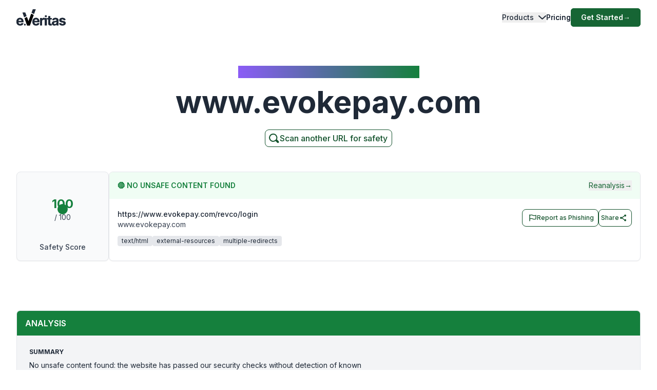

--- FILE ---
content_type: text/html; charset=utf-8
request_url: https://www.emailveritas.com/url-checker/www-evokepay-com?url=aHR0cHM6Ly93d3cuZXZva2VwYXkuY29tL3JldmNvL2xvZ2lu
body_size: 103680
content:
<!DOCTYPE html><html lang="en-us"><head><meta charSet="utf-8"/><meta name="viewport" content="width=device-width, initial-scale=1"/><link rel="preload" as="image" href="/_next/static/media/logo-original-black.2d2f7071.svg"/><link rel="stylesheet" href="/_next/static/css/e78faa3927c93b77.css" crossorigin="anonymous" data-precedence="next"/><link rel="preload" as="script" fetchPriority="low" href="/_next/static/chunks/webpack-369f05ca7079d6d6.js" crossorigin=""/><script src="/_next/static/chunks/fd9d1056-78bbd36dda77d9e8.js" async="" crossorigin=""></script><script src="/_next/static/chunks/2117-29dfd1dbff0e1ed1.js" async="" crossorigin=""></script><script src="/_next/static/chunks/main-app-5294d1645fe5526e.js" async="" crossorigin=""></script><script src="/_next/static/chunks/6137-332bfea6a0fbca01.js" async="" crossorigin=""></script><script src="/_next/static/chunks/app/%5Blang%5D/url-checker/%5B...slugs%5D/loading-141f3e950345c1f1.js" async="" crossorigin=""></script><script src="/_next/static/chunks/2972-8f7949be9b3d5856.js" async="" crossorigin=""></script><script src="/_next/static/chunks/app/global-error-e920cf78112ef5ba.js" async="" crossorigin=""></script><script src="/_next/static/chunks/c16f53c3-6f92adca83329e71.js" async="" crossorigin=""></script><script src="/_next/static/chunks/5878-19debf0fe8f20d45.js" async="" crossorigin=""></script><script src="/_next/static/chunks/1459-72e41751154e33e9.js" async="" crossorigin=""></script><script src="/_next/static/chunks/4652-620e5499db2b7cee.js" async="" crossorigin=""></script><script src="/_next/static/chunks/app/%5Blang%5D/url-checker/%5B...slugs%5D/layout-e05b2adbd0e79c99.js" async="" crossorigin=""></script><script src="/_next/static/chunks/app/%5Blang%5D/url-checker/%5B...slugs%5D/error-6c2b0c0a0478823c.js" async="" crossorigin=""></script><script src="/_next/static/chunks/151-71c66ca013ac884f.js" async="" crossorigin=""></script><script src="/_next/static/chunks/app/%5Blang%5D/layout-4d21818894c90dee.js" async="" crossorigin=""></script><script src="/_next/static/chunks/app/%5Blang%5D/error-38932267f0772b25.js" async="" crossorigin=""></script><script src="/_next/static/chunks/app/%5Blang%5D/not-found-a22f4afd9b64fbbf.js" async="" crossorigin=""></script><link rel="preload" href="https://www.googletagmanager.com/gtag/js?id=G-Y3P7P4KQK4" as="script"/><link rel="preload" href="https://www.googleoptimize.com/optimize.js?id=OPT-K4XFJW4" as="script"/><title>LEGITIMATE: Check if www.evokepay.com is legit or a scam | Link Checker | URL Checker |</title><meta name="description" content="Before clicking on any link, use our free URL checker to quickly spot phishing, unsafe or scam websites. Find out if www.evokepay.com is legit and reliable."/><link rel="manifest" href="/manifest.webmanifest" crossorigin="use-credentials"/><meta name="keywords" content="www.evokepay.com URL checker, www.evokepay.com website checker, safe link checker, free URL checker, phishing link checker, check link for phishing, legit website checker, check website"/><link rel="canonical" href="https://www.emailveritas.com/url-checker/www-evokepay-com"/><link rel="alternate" hrefLang="en-us" href="https://www.emailveritas.com/url-checker/www-evokepay-com"/><link rel="alternate" hrefLang="pt-br" href="https://www.emailveritas.com/pt-br/url-checker/www-evokepay-com/aHR0cHM6Ly93d3cuZXZva2VwYXkuY29tL3JldmNvL2xvZ2lu"/><link rel="alternate" hrefLang="es-es" href="https://www.emailveritas.com/es-es/url-checker/www-evokepay-com/aHR0cHM6Ly93d3cuZXZva2VwYXkuY29tL3JldmNvL2xvZ2lu"/><link rel="alternate" hrefLang="fr-fr" href="https://www.emailveritas.com/fr-fr/url-checker/www-evokepay-com/aHR0cHM6Ly93d3cuZXZva2VwYXkuY29tL3JldmNvL2xvZ2lu"/><link rel="alternate" hrefLang="de-de" href="https://www.emailveritas.com/de-de/url-checker/www-evokepay-com/aHR0cHM6Ly93d3cuZXZva2VwYXkuY29tL3JldmNvL2xvZ2lu"/><link rel="alternate" hrefLang="it-it" href="https://www.emailveritas.com/it-it/url-checker/www-evokepay-com/aHR0cHM6Ly93d3cuZXZva2VwYXkuY29tL3JldmNvL2xvZ2lu"/><link rel="alternate" hrefLang="x-default" href="https://www.emailveritas.com/url-checker/www-evokepay-com/aHR0cHM6Ly93d3cuZXZva2VwYXkuY29tL3JldmNvL2xvZ2lu"/><link rel="icon" href="/favicon.ico" type="image/x-icon" sizes="48x48"/><link rel="icon" href="/icon.png?3672c826b24a1e83" type="image/png" sizes="32x32"/><link rel="apple-touch-icon" href="/apple-icon.png?c94ea7f9748e1c1a" type="image/png" sizes="180x180"/><script src="/_next/static/chunks/polyfills-42372ed130431b0a.js" crossorigin="anonymous" noModule=""></script></head><body class="__className_214d7f min-h-screen light"><div class="absolute inset-0 left-0 bg-gradient-to-b from-white to-transparent h-32 w-full overflow-hidden -z-[1] dark:from-gray-900 transform-all duration-300  top-0 "></div><header id="navbar-header" class="absolute inset-x-0 z-[1200] md:justify-start w-full text-sm py-3 md:py-0 delay-150 light transform duration-300 top-0"><nav class="max-w-[85rem] w-full mx-auto px-4 md:px-6 lg:px-8" aria-label="Global" role="navigation"><div class="relative md:flex md:items-center md:justify-between"><div class="flex items-center justify-between"><a class=" mix-blend-overlay w-24 mr-1 transition-all duration-300" href="/"><span class="sr-only">EmailVeritas</span><img alt="EmailVeritas Logo" loading="eager" width="96" height="31" decoding="async" data-nimg="1" class="w-full h-auto" style="color:transparent" src="/_next/static/media/logo-original-black.2d2f7071.svg"/></a><div class="grow pl-4 items-baseline hidden ease-in transition-all duration-300 min-w-48 delay-150"><p class="w-[max-content] inline-block text-xs font-medium bg-clip-text bg-gradient-to-l from-green-700 dark:from-green-600 to-violet-500 dark:to-violet-500 text-transparent"></p><p class="block font-bold text-gray-800 dark:text-white text-base mt-0 pt-0"></p></div><div class="flex md:hidden"><button type="button" class="-m-2.5 flex flex-col items-center justify-center rounded-md p-2.5 text-gray-700 dark:text-gray-300"><span class="sr-only">Open main menu</span><span class="bg-gray-700 block transition-all duration-300 ease-out h-0.5 w-6 rounded-sm -translate-y-0.5"></span><span class="bg-gray-700 block transition-all duration-300 ease-out h-0.5 w-6 rounded-sm my-0.5 opacity-100"></span><span class="bg-gray-700 block transition-all duration-300 ease-out h-0.5 w-6 rounded-sm  translate-y-0.5"></span></button></div></div><div class="overflow-hidden transition-all duration-300 basis-full grow md:block hidden"><div class="overflow-hidden overflow-y-auto max-h-[75vh] [&amp;::-webkit-scrollbar]:w-2 [&amp;::-webkit-scrollbar-thumb]:rounded-full [&amp;::-webkit-scrollbar-track]:bg-gray-100 [&amp;::-webkit-scrollbar-thumb]:bg-gray-300 "><div class="flex flex-col gap-x-0 mt-5 divide-y divide-dashed divide-gray-200 dark:divide-gray-700 md:flex-row md:items-center md:justify-end md:gap-x-7 md:mt-0 md:ps-7 md:divide-y-0 md:divide-solid "><div class="static [--strategy:static] md:[--strategy:absolute] [--adaptive:none] md:[--trigger:hover] py-3 md:py-6" data-headlessui-state=""><button class="flex items-center w-full text-gray-800 dark:text-gray-200 dark:hover:text-green-600 hover:text-green-800 font-medium " id="headlessui-menu-button-:R3mj7nkva:" type="button" aria-haspopup="menu" aria-expanded="false" data-headlessui-state="">Products<svg class="flex-shrink-0 ms-2 size-2.5" width="16" height="16" viewBox="0 0 16 16" fill="none" xmlns="http://www.w3.org/2000/svg"><path d="M2 5L8.16086 10.6869C8.35239 10.8637 8.64761 10.8637 8.83914 10.6869L15 5" stroke="currentColor" stroke-width="2" stroke-linecap="round"></path></svg></button></div><a class="block font-medium text-gray-800 dark:text-gray-200 hover:text-green-800 dark:hover:text-green-600  py-3 md:py-6   " aria-current="page" href="/product/pricing">Pricing</a><div class="pt-3 md:pt-0"><a class="py-2 px-5 inline-flex items-center gap-x-2 text-sm font-semibold rounded-md bg-green-800 text-white hover:bg-green-700 transition-colors" href="https://console.emailveritas.com/auth/login">Get Started<!-- --> <span class="" aria-hidden="true">→</span></a></div></div></div></div></div></nav></header><div class="absolute inset-0 left-0 bg-gradient-to-b from-white to-transparent h-32 w-full overflow-hidden -z-[1] dark:from-gray-900 transform-all duration-300  top-0 "></div><header id="navbar-header" class="absolute inset-x-0 z-[1200] md:justify-start w-full text-sm py-3 md:py-0 delay-150 light transform duration-300 top-0"><nav class="max-w-[85rem] w-full mx-auto px-4 md:px-6 lg:px-8" aria-label="Global" role="navigation"><div class="relative md:flex md:items-center md:justify-between"><div class="flex items-center justify-between"><a class=" mix-blend-overlay w-24 mr-1 transition-all duration-300" href="/"><span class="sr-only">EmailVeritas</span><img alt="EmailVeritas Logo" loading="eager" width="96" height="31" decoding="async" data-nimg="1" class="w-full h-auto" style="color:transparent" src="/_next/static/media/logo-original-black.2d2f7071.svg"/></a><div class="grow pl-4 items-baseline hidden ease-in transition-all duration-300 min-w-48 delay-150"><p class="w-[max-content] inline-block text-xs font-medium bg-clip-text bg-gradient-to-l from-green-700 dark:from-green-600 to-violet-500 dark:to-violet-500 text-transparent">URL Checker Insights for<!-- --> <strong>www.evokepay.com</strong></p></div><div class="flex md:hidden"><button type="button" class="-m-2.5 flex flex-col items-center justify-center rounded-md p-2.5 text-gray-700 dark:text-gray-300"><span class="sr-only">Open main menu</span><span class="bg-gray-700 block transition-all duration-300 ease-out h-0.5 w-6 rounded-sm -translate-y-0.5"></span><span class="bg-gray-700 block transition-all duration-300 ease-out h-0.5 w-6 rounded-sm my-0.5 opacity-100"></span><span class="bg-gray-700 block transition-all duration-300 ease-out h-0.5 w-6 rounded-sm  translate-y-0.5"></span></button></div></div><div class="overflow-hidden transition-all duration-300 basis-full grow md:block hidden"><div class="overflow-hidden overflow-y-auto max-h-[75vh] [&amp;::-webkit-scrollbar]:w-2 [&amp;::-webkit-scrollbar-thumb]:rounded-full [&amp;::-webkit-scrollbar-track]:bg-gray-100 [&amp;::-webkit-scrollbar-thumb]:bg-gray-300 "><div class="flex flex-col gap-x-0 mt-5 divide-y divide-dashed divide-gray-200 dark:divide-gray-700 md:flex-row md:items-center md:justify-end md:gap-x-7 md:mt-0 md:ps-7 md:divide-y-0 md:divide-solid "><div class="static [--strategy:static] md:[--strategy:absolute] [--adaptive:none] md:[--trigger:hover] py-3 md:py-6" data-headlessui-state=""><button class="flex items-center w-full text-gray-800 dark:text-gray-200 dark:hover:text-green-600 hover:text-green-800 font-medium " id="headlessui-menu-button-:R3mhjt7nkva:" type="button" aria-haspopup="menu" aria-expanded="false" data-headlessui-state="">Products<svg class="flex-shrink-0 ms-2 size-2.5" width="16" height="16" viewBox="0 0 16 16" fill="none" xmlns="http://www.w3.org/2000/svg"><path d="M2 5L8.16086 10.6869C8.35239 10.8637 8.64761 10.8637 8.83914 10.6869L15 5" stroke="currentColor" stroke-width="2" stroke-linecap="round"></path></svg></button></div><a class="block font-medium text-gray-800 dark:text-gray-200 hover:text-green-800 dark:hover:text-green-600  py-3 md:py-6   " aria-current="page" href="/product/pricing">Pricing</a><div class="pt-3 md:pt-0"><a class="py-2 px-5 inline-flex items-center gap-x-2 text-sm font-semibold rounded-md bg-green-800 text-white hover:bg-green-700 transition-colors" href="https://console.emailveritas.com/auth/login">Get Started<!-- --> <span class="" aria-hidden="true">→</span></a></div></div></div></div></div></nav></header><div class="max-w-[85rem] mx-auto px-4 sm:px-6 lg:px-8 pt-32 pb-0 flex flex-col items-center text-center"><h1 class="inline-block text-md font-medium bg-clip-text bg-gradient-to-l from-green-700 to-violet-500 text-transparent">URL Checker Insights for<!-- --> <strong>www.evokepay.com</strong></h1><p class="font-bold text-gray-800 text-4xl md:text-5xl lg:text-6xl mt-4">www.evokepay.com</p><p class="mt-6 text-lg leading-8 text-gray-600 max-w-3xl"></p><a href="/url-checker" class="group py-1 pl-1 pr-2 inline-flex items-center gap-x-2 rounded-lg  border-[1px] border-green-900 bg-white text-green-900 text-xs font-medium  shadow-sm hover:bg-green-900 hover:text-white  focus:outline-none focus:ring-2 focus:ring-green-900  disabled:opacity-50 disabled:pointer-events-none  transition-colors"><svg xmlns="http://www.w3.org/2000/svg" class="w-6 h-6 stroke-green-900 group-hover:stroke-white" fill="none" viewBox="0 0 24 24" stroke-width="2" stroke="currentColor"><path stroke-linecap="round" stroke-linejoin="round" d="M11 4a7 7 0 1 0 4.9 12.1l4 4a1 1 0 0 0 1.4-1.4l-4-4A7 7 0 0 0 11 4z"></path></svg><span class="text-base">Scan another URL for safety</span></a></div><div data-sticky-trigger="bb0490bb-e8cc-4b0b-829d-2871270fcbee"><!--$?--><template id="B:0"></template><div class="container mx-auto py-8 space-y-8"><div class="space-y-4"><div class="animate-pulse rounded-md bg-muted h-8 w-3/4"></div><div class="animate-pulse rounded-md bg-muted h-4 w-1/2"></div></div><div class="space-y-4"><div class="animate-pulse rounded-md bg-muted h-10 w-full"></div><div class="flex justify-end"><div class="animate-pulse rounded-md bg-muted h-10 w-32"></div></div></div><div class="space-y-8"><div class="rounded-lg border p-6"><div class="animate-pulse rounded-md bg-muted h-6 w-1/4 mb-4"></div><div class="space-y-4"><div class="animate-pulse rounded-md bg-muted h-4 w-full"></div><div class="animate-pulse rounded-md bg-muted h-4 w-5/6"></div><div class="animate-pulse rounded-md bg-muted h-4 w-4/6"></div></div></div><div class="space-y-4"><div class="flex space-x-4"><div class="animate-pulse rounded-md bg-muted h-10 w-24"></div></div><div class="rounded-lg border p-6"><div class="animate-pulse rounded-md bg-muted h-64 w-full"></div></div></div></div></div><!--/$--></div><hr class="mt-20"/><footer class="bg-gray-900 w-full dark "><div class="w-full max-w-[85rem] py-10 px-4 sm:px-6 lg:px-8 lg:pt-20 mx-auto"><div class="grid grid-cols-2 md:grid-cols-6 lg:grid-cols-8 gap-6"><div class="col-span-full lg:col-span-2 lg:mr-12"><a class="flex-none text-xl font-semibold white:text-white" href="/" aria-label="Brand"><img alt="e.Veritas" loading="lazy" width="120" height="40" decoding="async" data-nimg="1" class="object-contain" style="color:transparent" src="/_next/static/media/logo-white.426c1974.svg"/></a><p class="text-xs text-gray-400 mt-5">© 2026 e.Veritas. All rights reserved.</p><div class="flex flex-row space-x-3 mt-6 w-fit"><a href="https://apps.apple.com/br/app/url-checker/id6744903078" target="_blank" rel="noopener noreferrer" aria-label="Download on the App Store"><img alt="Download on the App Store" loading="lazy" width="170" height="40" decoding="async" data-nimg="1" class="object-contain" style="color:transparent" srcSet="/_next/image?url=%2F_next%2Fstatic%2Fmedia%2Fappstore.97b59635.png&amp;w=256&amp;q=75 1x, /_next/image?url=%2F_next%2Fstatic%2Fmedia%2Fappstore.97b59635.png&amp;w=384&amp;q=75 2x" src="/_next/image?url=%2F_next%2Fstatic%2Fmedia%2Fappstore.97b59635.png&amp;w=384&amp;q=75"/></a><a href="https://play.google.com/store/apps/details?id=com.emailveritas.urlchecker" target="_blank" rel="noopener noreferrer" aria-label="Get it on Google Play"><img alt="Get it on Google Play" loading="lazy" width="170" height="40" decoding="async" data-nimg="1" class="object-contain" style="color:transparent" srcSet="/_next/image?url=%2F_next%2Fstatic%2Fmedia%2Fplaystore.3e354317.png&amp;w=256&amp;q=75 1x, /_next/image?url=%2F_next%2Fstatic%2Fmedia%2Fplaystore.3e354317.png&amp;w=384&amp;q=75 2x" src="/_next/image?url=%2F_next%2Fstatic%2Fmedia%2Fplaystore.3e354317.png&amp;w=384&amp;q=75"/></a></div></div><div class="col-span-2"><p class="text-base font-semibold text-gray-400 mb-4">Products</p><div class="grid grid-cols-1 lg:grid-cols-2 gap-2 "><div class="mt-3 grid space-y-3  col-span-2"><p class="inline-flex gap-x-2 items-center"><a class="inline-block min-h-[44px] px-1 py-2 hover:underline hover:underline-offset-8 hover:decoration-green-500 text-gray-300 hover:text-white" href="/url-checker">URL Checker</a></p><p class="inline-flex gap-x-2 items-center"><a class="inline-block min-h-[44px] px-1 py-2 hover:underline hover:underline-offset-8 hover:decoration-green-500 text-gray-300 hover:text-white" href="/file-checker">File Checker</a></p><p class="inline-flex gap-x-2 items-center"><a class="inline-block min-h-[44px] px-1 py-2 hover:underline hover:underline-offset-8 hover:decoration-green-500 text-gray-300 hover:text-white" href="/product/phish-guard-api-access">Phish Guard API Access</a></p><div class="[:first-child]:mt-0"><p class="text-xs font-semibold text-gray-400 uppercase mt-4">Integrations</p><div class="grid grid-cols-1 lg:grid-cols-2 gap-2 "><div class="mt-3 grid space-y-3  col-span-2"><p class="inline-flex gap-x-2 items-center"><a class="inline-block min-h-[44px] px-1 py-2 hover:underline hover:underline-offset-8 hover:decoration-green-500 text-gray-300 hover:text-white" href="/product/url-checker-chatgpt">ChatGPT – URL Checker</a></p><p class="inline-flex gap-x-2 items-center"><a class="inline-block min-h-[44px] px-1 py-2 hover:underline hover:underline-offset-8 hover:decoration-green-500 text-gray-300 hover:text-white" href="/product/url-checker-outlook">Outlook Add-in</a></p><p class="inline-flex gap-x-2 items-center"><a class="inline-block min-h-[44px] px-1 py-2 hover:underline hover:underline-offset-8 hover:decoration-green-500 text-gray-300 hover:text-white" href="/product/url-checker-google-workspace">Google Workspace</a></p><p class="inline-flex gap-x-2 items-center"><a class="inline-block min-h-[44px] px-1 py-2 hover:underline hover:underline-offset-8 hover:decoration-green-500 text-gray-300 hover:text-white" href="/product/url-checker-app">Mobile App</a></p><p class="inline-flex gap-x-2 items-center"><a class="inline-block min-h-[44px] px-1 py-2 hover:underline hover:underline-offset-8 hover:decoration-green-500 text-gray-300 hover:text-white" href="/product/url-checker-whatsapp">WhatsApp – URL Checker</a></p><p class="inline-flex gap-x-2 items-center"><a class="inline-block min-h-[44px] px-1 py-2 hover:underline hover:underline-offset-8 hover:decoration-green-500 text-gray-300 hover:text-white" href="/product/url-checker-copilot">Copilot URL Checker</a></p></div></div></div><div class="[:first-child]:mt-0"><p class="text-xs font-semibold text-gray-400 uppercase mt-4">Free Tools</p><div class="grid grid-cols-1 lg:grid-cols-2 gap-2 "><div class="mt-3 grid space-y-3  col-span-2"><p class="inline-flex gap-x-2 items-center"><a class="inline-block min-h-[44px] px-1 py-2 hover:underline hover:underline-offset-8 hover:decoration-green-500 text-gray-300 hover:text-white" href="/url-checker">URL Checker</a></p><p class="inline-flex gap-x-2 items-center"><a class="inline-block min-h-[44px] px-1 py-2 hover:underline hover:underline-offset-8 hover:decoration-green-500 text-gray-300 hover:text-white" href="/file-checker">File Checker</a></p></div></div></div></div></div></div><div class="col-span-2"><p class="text-base font-semibold text-gray-400 mb-4">Resources</p><div class="grid grid-cols-1 lg:grid-cols-2 gap-2 "><div class="mt-3 grid space-y-3  col-span-2"><div class="[:first-child]:mt-0"><p class="text-xs font-semibold text-gray-400 uppercase mt-4">Help Center</p><div class="grid grid-cols-1 lg:grid-cols-2 gap-2 "><div class="mt-3 grid space-y-3  col-span-2"><p class="inline-flex gap-x-2 items-center"><a class="inline-block min-h-[44px] px-1 py-2 hover:underline hover:underline-offset-8 hover:decoration-green-500 text-gray-300 hover:text-white" href="https://everitas.stoplight.io" target="_blank" rel="noopener noreferrer">API Documentation</a></p><p class="inline-flex gap-x-2 items-center"><a class="inline-block min-h-[44px] px-1 py-2 hover:underline hover:underline-offset-8 hover:decoration-green-500 text-gray-300 hover:text-white" href="/help/faqs">FAQs</a></p><p class="inline-flex gap-x-2 items-center"><a class="inline-block min-h-[44px] px-1 py-2 hover:underline hover:underline-offset-8 hover:decoration-green-500 text-gray-300 hover:text-white" href="/help/guides">Installation Guides</a></p></div></div></div></div></div></div><div class="col-span-2"><p class="text-base font-semibold text-gray-400 mb-4">Company</p><div class="grid grid-cols-1 lg:grid-cols-2 gap-2 lg:grid-cols-2"><div class="mt-3 grid space-y-3  col-span-2"><div class="[:first-child]:mt-0"><p class="text-xs font-semibold text-gray-400 uppercase mt-4">About</p><div class="grid grid-cols-1 lg:grid-cols-2 gap-2 "><div class="mt-3 grid space-y-3  col-span-2"><p class="inline-flex gap-x-2 items-center"><a class="inline-block min-h-[44px] px-1 py-2 hover:underline hover:underline-offset-8 hover:decoration-green-500 text-gray-300 hover:text-white" href="/company">Company Overview</a></p><p class="inline-flex gap-x-2 items-center"><a class="inline-block min-h-[44px] px-1 py-2 hover:underline hover:underline-offset-8 hover:decoration-green-500 text-gray-300 hover:text-white" href="/company/press">Press &amp; Media</a></p></div></div></div></div><div class="mt-3 grid space-y-3  col-span-2"><div class="[:first-child]:mt-0"><p class="text-xs font-semibold text-gray-400 uppercase mt-4">Contact</p><div class="grid grid-cols-1 lg:grid-cols-2 gap-2 "><div class="mt-3 grid space-y-3  col-span-2"><p class="inline-flex gap-x-2 items-center"><a class="inline-block min-h-[44px] px-1 py-2 hover:underline hover:underline-offset-8 hover:decoration-green-500 text-gray-300 hover:text-white" href="/company/contact">Contact &amp; Support</a></p></div></div></div></div></div></div></div><hr class="h-px mt-14 border-0 dark:bg-gray-800"/><div class="mt-8 grid gap-y-2 sm:gap-y-0 sm:flex sm:justify-between sm:items-center"><div class="flex justify-between items-center"><!--$--><div class="relative inline-block text-left" data-headlessui-state=""><div><button class="hs-dropdown-toggle py-3 px-4 inline-flex items-center gap-x-2 text-sm font-medium rounded-lg border border-gray-200 bg-white text-gray-800 shadow-sm hover:bg-gray-50 disabled:opacity-50 disabled:pointer-events-none dark:bg-slate-900 dark:border-gray-700 dark:text-white dark:hover:bg-gray-800 dark:focus:outline-none dark:focus:ring-1 dark:focus:ring-gray-600" id="headlessui-menu-button-:R7brkva:" type="button" aria-haspopup="menu" aria-expanded="false" data-headlessui-state=""><img alt="" loading="lazy" width="16" height="12" decoding="async" data-nimg="1" class="rounded-sm opacity-60 hover:opacity-100 pt-1" style="color:transparent" src="/_next/static/media/us.ed9e9dcf.svg"/>English<svg xmlns="http://www.w3.org/2000/svg" viewBox="0 0 20 20" fill="currentColor" aria-hidden="true" data-slot="icon" class="-mr-1 ml-10 h-5 w-5 text-gray-400 justify-end"><path fill-rule="evenodd" d="M9.47 6.47a.75.75 0 0 1 1.06 0l4.25 4.25a.75.75 0 1 1-1.06 1.06L10 8.06l-3.72 3.72a.75.75 0 0 1-1.06-1.06l4.25-4.25Z" clip-rule="evenodd"></path></svg></button></div></div><!--/$--><div class="space-x-4 text-sm ms-4"><p class="inline-flex gap-x-2 items-center"><a class="inline-block min-h-[44px] px-1 py-2 hover:underline hover:underline-offset-8 hover:decoration-green-500 text-gray-400 hover:text-white lg:ml-5" href="/legal/terms-service">Terms of Service</a></p><p class="inline-flex gap-x-2 items-center"><a class="inline-block min-h-[44px] px-1 py-2 hover:underline hover:underline-offset-8 hover:decoration-green-500 text-gray-400 hover:text-white lg:ml-5" href="/legal/privacy-policy">Privacy Policy</a></p><p class="inline-flex gap-x-2 items-center"><a class="inline-block min-h-[44px] px-1 py-2 hover:underline hover:underline-offset-8 hover:decoration-green-500 text-gray-400 hover:text-white lg:ml-5" href="/legal/data-protection">Data Protection</a></p><p class="inline-flex gap-x-2 items-center"><a class="inline-block min-h-[44px] px-1 py-2 hover:underline hover:underline-offset-8 hover:decoration-green-500 text-gray-400 hover:text-white lg:ml-5" href="/legal/cookie-policy">Cookie Policy</a></p></div></div><div class="flex space-x-2"><a class="w-10 h-10 inline-flex justify-center items-center text-sm font-semibold rounded-lg border border-transparent text-white hover:bg-white/10 focus:outline-none focus:ring-1 focus:ring-gray-600" href="https://www.youtube.com/channel/UCOuzVn-dXHSgEM0z3LtkLTg" target="_blank" rel="noopener noreferrer" aria-label="YouTube"><svg class="flex-shrink-0 w-4 h-4" width="16" height="16" fill="currentColor" viewBox="4 4 18 18" xmlns="http://www.w3.org/2000/svg"><path d="M10,15l5-3l-5-3V15z"></path></svg></a><a class="w-10 h-10 inline-flex justify-center items-center text-sm font-semibold rounded-lg border border-transparent text-white hover:bg-white/10 focus:outline-none focus:ring-1 focus:ring-gray-600" href="https://www.linkedin.com/company/emailveritas" target="_blank" rel="noopener noreferrer" aria-label="LinkedIn"><svg class="flex-shrink-0 w-4 h-4" xmlns="http://www.w3.org/2000/svg" width="16" height="16" fill="currentColor" viewBox="0 0 24 24"><path d="M19,3H5A2,2,0,0,0,3,5V19a2,2,0,0,0,2,2H19a2,2,0,0,0,2-2V5A2,2,0,0,0,19,3ZM8,17H6V10H8ZM7,9A1,1,0,1,1,8,8,1,1,0,0,1,7,9ZM18,17H16V13.5c0-1-1-1-1-1s-1,0-1,1V17H12V10h2v1a2.5,2.5,0,0,1,2-1c1.5,0,3,1,3,3Z"></path></svg></a><a class="w-10 h-10 inline-flex justify-center items-center text-sm font-semibold rounded-lg border border-transparent text-white hover:bg-white/10 focus:outline-none focus:ring-1 focus:ring-gray-600" href="https://appsource.microsoft.com/en/product/office/WA200009019" target="_blank" rel="noopener noreferrer" aria-label="Microsoft AppSource"><svg class="flex-shrink-0 w-4 h-4" xmlns="http://www.w3.org/2000/svg" width="16" height="16" fill="currentColor" viewBox="0 0 24 24"><path d="M2 2H22V22H2V2ZM11 4V11H4V4H11ZM4 20V13H11V20H4ZM13 20V13H20V20H13ZM20 11H13V4H20V11Z"></path></svg></a><a class="w-10 h-10 inline-flex justify-center items-center text-sm font-semibold rounded-lg border border-transparent text-white hover:bg-white/10 focus:outline-none focus:ring-1 focus:ring-gray-600" href="https://workspace.google.com/marketplace/app/url_checker/119756612189" target="_blank" rel="noopener noreferrer" aria-label="Google Workspace Marketplace"><svg class="flex-shrink-0 w-4 h-4" xmlns="http://www.w3.org/2000/svg" width="16" height="16" fill="currentColor" viewBox="0 0 24 24"><path d="M12.5 10.2V14H18c-.7 2.3-2.6 4-5.5 4-3.3 0-6-2.7-6-6s2.7-6 6-6c1.5 0 2.9.5 3.9 1.5l2.8-2.8C17.5 3 15.1 2 12.5 2 7 2 2.5 6.5 2.5 12s4.5 10 10 10c8.4 0 10.2-7.9 9.4-11.7L12.5 10.2z"></path></svg></a></div></div></div></footer><script src="/_next/static/chunks/webpack-369f05ca7079d6d6.js" crossorigin="" async=""></script><div hidden id="S:0"><template id="P:1"></template></div><script src="/_next/static/chunks/app/%5Blang%5D/url-checker/%5B...slugs%5D/page-9b967f1baa066000.js" async="" crossorigin=""></script><script>(self.__next_f=self.__next_f||[]).push([0]);self.__next_f.push([2,null])</script><script>self.__next_f.push([1,"1:HL[\"/_next/static/media/e4af272ccee01ff0.p.woff2\",\"font\",{\"crossOrigin\":\"\",\"type\":\"font/woff2\"}]\n2:HL[\"/_next/static/css/e78faa3927c93b77.css\",\"style\",{\"crossOrigin\":\"\"}]\n"])</script><script>self.__next_f.push([1,"3:I[12846,[],\"\"]\n7:I[43624,[\"6137\",\"static/chunks/6137-332bfea6a0fbca01.js\",\"2342\",\"static/chunks/app/%5Blang%5D/url-checker/%5B...slugs%5D/loading-141f3e950345c1f1.js\"],\"default\"]\na:I[4707,[],\"\"]\nb:I[36423,[],\"\"]\nd:I[21667,[\"2972\",\"static/chunks/2972-8f7949be9b3d5856.js\",\"6470\",\"static/chunks/app/global-error-e920cf78112ef5ba.js\"],\"default\"]\ne:[]\n"])</script><script>self.__next_f.push([1,"0:[\"$\",\"$L3\",null,{\"buildId\":\"v1-6-0-f7dd4aedbb8ffe365ec4c773ffc70da1f9d9a246\",\"assetPrefix\":\"\",\"urlParts\":[\"\",\"url-checker\",\"www-evokepay-com?url=aHR0cHM6Ly93d3cuZXZva2VwYXkuY29tL3JldmNvL2xvZ2lu\"],\"initialTree\":[\"\",{\"children\":[[\"lang\",\"en-us\",\"d\"],{\"children\":[\"url-checker\",{\"children\":[[\"slugs\",\"www-evokepay-com/aHR0cHM6Ly93d3cuZXZva2VwYXkuY29tL3JldmNvL2xvZ2lu\",\"c\"],{\"children\":[\"__PAGE__?{\\\"url\\\":\\\"aHR0cHM6Ly93d3cuZXZva2VwYXkuY29tL3JldmNvL2xvZ2lu\\\"}\",{}]}]}]},\"$undefined\",\"$undefined\",true]}],\"initialSeedData\":[\"\",{\"children\":[[\"lang\",\"en-us\",\"d\"],{\"children\":[\"url-checker\",{\"children\":[[\"slugs\",\"www-evokepay-com/aHR0cHM6Ly93d3cuZXZva2VwYXkuY29tL3JldmNvL2xvZ2lu\",\"c\"],{\"children\":[\"__PAGE__\",{},[[\"$L4\",\"$L5\",null],null],null]},[[null,\"$L6\"],null],[[\"$\",\"$L7\",null,{}],[],[]]]},[[null,\"$L8\"],null],null]},[[[[\"$\",\"link\",\"0\",{\"rel\":\"stylesheet\",\"href\":\"/_next/static/css/e78faa3927c93b77.css\",\"precedence\":\"next\",\"crossOrigin\":\"anonymous\"}]],\"$L9\"],null],null]},[null,[\"$\",\"$La\",null,{\"parallelRouterKey\":\"children\",\"segmentPath\":[\"children\"],\"error\":\"$undefined\",\"errorStyles\":\"$undefined\",\"errorScripts\":\"$undefined\",\"template\":[\"$\",\"$Lb\",null,{}],\"templateStyles\":\"$undefined\",\"templateScripts\":\"$undefined\",\"notFound\":[[\"$\",\"title\",null,{\"children\":\"404: This page could not be found.\"}],[\"$\",\"div\",null,{\"style\":{\"fontFamily\":\"system-ui,\\\"Segoe UI\\\",Roboto,Helvetica,Arial,sans-serif,\\\"Apple Color Emoji\\\",\\\"Segoe UI Emoji\\\"\",\"height\":\"100vh\",\"textAlign\":\"center\",\"display\":\"flex\",\"flexDirection\":\"column\",\"alignItems\":\"center\",\"justifyContent\":\"center\"},\"children\":[\"$\",\"div\",null,{\"children\":[[\"$\",\"style\",null,{\"dangerouslySetInnerHTML\":{\"__html\":\"body{color:#000;background:#fff;margin:0}.next-error-h1{border-right:1px solid rgba(0,0,0,.3)}@media (prefers-color-scheme:dark){body{color:#fff;background:#000}.next-error-h1{border-right:1px solid rgba(255,255,255,.3)}}\"}}],[\"$\",\"h1\",null,{\"className\":\"next-error-h1\",\"style\":{\"display\":\"inline-block\",\"margin\":\"0 20px 0 0\",\"padding\":\"0 23px 0 0\",\"fontSize\":24,\"fontWeight\":500,\"verticalAlign\":\"top\",\"lineHeight\":\"49px\"},\"children\":\"404\"}],[\"$\",\"div\",null,{\"style\":{\"display\":\"inline-block\"},\"children\":[\"$\",\"h2\",null,{\"style\":{\"fontSize\":14,\"fontWeight\":400,\"lineHeight\":\"49px\",\"margin\":0},\"children\":\"This page could not be found.\"}]}]]}]}]],\"notFoundStyles\":[]}]],null],\"couldBeIntercepted\":false,\"initialHead\":[null,\"$Lc\"],\"globalErrorComponent\":\"$d\",\"missingSlots\":\"$We\"}]\n"])</script><script>self.__next_f.push([1,"f:I[26321,[\"5501\",\"static/chunks/c16f53c3-6f92adca83329e71.js\",\"5878\",\"static/chunks/5878-19debf0fe8f20d45.js\",\"2972\",\"static/chunks/2972-8f7949be9b3d5856.js\",\"1459\",\"static/chunks/1459-72e41751154e33e9.js\",\"4652\",\"static/chunks/4652-620e5499db2b7cee.js\",\"427\",\"static/chunks/app/%5Blang%5D/url-checker/%5B...slugs%5D/layout-e05b2adbd0e79c99.js\"],\"NavBar\"]\n12:I[36386,[\"9900\",\"static/chunks/app/%5Blang%5D/url-checker/%5B...slugs%5D/error-6c2b0c0a0478823c.js\"],\"default\"]\n13:I[88003,[\"5501\",\"static/chunks/c16f53c3-6f92adca83329e71.js\",\"5878\",\"static/chunks/5878-19debf0fe8f20d45.js\",\"2972\",\"static/chunks/2972-8f7949be9b3d5856.js\",\"1459\",\"static/chunks/1459-72e41751154e33e9.js\",\"151\",\"static/chunks/151-71c66ca013ac884f.js\",\"1084\",\"static/chunks/app/%5Blang%5D/layout-4d21818894c90dee.js\"],\"\"]\n14:I[93861,[\"5501\",\"static/chunks/c16f53c3-6f92adca83329e71.js\",\"5878\",\"static/chunks/5878-19debf0fe8f20d45.js\",\"2972\",\"static/chunks/2972-8f7949be9b3d5856.js\",\"1459\",\"static/chunks/1459-72e41751154e33e9.js\",\"151\",\"static/chunks/151-71c66ca013ac884f.js\",\"1084\",\"static/chunks/app/%5Blang%5D/layout-4d21818894c90dee.js\"],\"ErrorBoundary\"]\n15:I[40641,[\"5501\",\"static/chunks/c16f53c3-6f92adca83329e71.js\",\"5878\",\"static/chunks/5878-19debf0fe8f20d45.js\",\"2972\",\"static/chunks/2972-8f7949be9b3d5856.js\",\"1459\",\"static/chunks/1459-72e41751154e33e9.js\",\"151\",\"static/chunks/151-71c66ca013ac884f.js\",\"1084\",\"static/chunks/app/%5Blang%5D/layout-4d21818894c90dee.js\"],\"default\"]\n16:I[56086,[\"5501\",\"static/chunks/c16f53c3-6f92adca83329e71.js\",\"5878\",\"static/chunks/5878-19debf0fe8f20d45.js\",\"2972\",\"static/chunks/2972-8f7949be9b3d5856.js\",\"1459\",\"static/chunks/1459-72e41751154e33e9.js\",\"151\",\"static/chunks/151-71c66ca013ac884f.js\",\"1084\",\"static/chunks/app/%5Blang%5D/layout-4d21818894c90dee.js\"],\"WebVitals\"]\n17:I[97757,[\"5501\",\"static/chunks/c16f53c3-6f92adca83329e71.js\",\"5878\",\"static/chunks/5878-19debf0fe8f20d45.js\",\"2972\",\"static/chunks/2972-8f7949be9b3d5856.js\",\"1459\",\"static/chunks/1459-72e41751154e33e9.js\",\"151\",\"static/chunks/151-71c66ca013ac884f.j"])</script><script>self.__next_f.push([1,"s\",\"1084\",\"static/chunks/app/%5Blang%5D/layout-4d21818894c90dee.js\"],\"IsClientProvider\"]\n18:I[92250,[\"5501\",\"static/chunks/c16f53c3-6f92adca83329e71.js\",\"5878\",\"static/chunks/5878-19debf0fe8f20d45.js\",\"2972\",\"static/chunks/2972-8f7949be9b3d5856.js\",\"1459\",\"static/chunks/1459-72e41751154e33e9.js\",\"151\",\"static/chunks/151-71c66ca013ac884f.js\",\"1084\",\"static/chunks/app/%5Blang%5D/layout-4d21818894c90dee.js\"],\"DictionaryProvider\"]\n19:I[93886,[\"5501\",\"static/chunks/c16f53c3-6f92adca83329e71.js\",\"5878\",\"static/chunks/5878-19debf0fe8f20d45.js\",\"2972\",\"static/chunks/2972-8f7949be9b3d5856.js\",\"1459\",\"static/chunks/1459-72e41751154e33e9.js\",\"151\",\"static/chunks/151-71c66ca013ac884f.js\",\"1084\",\"static/chunks/app/%5Blang%5D/layout-4d21818894c90dee.js\"],\"UrlAnalysisProvider\"]\n1a:I[27374,[\"5501\",\"static/chunks/c16f53c3-6f92adca83329e71.js\",\"5878\",\"static/chunks/5878-19debf0fe8f20d45.js\",\"2972\",\"static/chunks/2972-8f7949be9b3d5856.js\",\"1459\",\"static/chunks/1459-72e41751154e33e9.js\",\"151\",\"static/chunks/151-71c66ca013ac884f.js\",\"1084\",\"static/chunks/app/%5Blang%5D/layout-4d21818894c90dee.js\"],\"SearchSuggestionsProvider\"]\n1b:I[39389,[\"5501\",\"static/chunks/c16f53c3-6f92adca83329e71.js\",\"5878\",\"static/chunks/5878-19debf0fe8f20d45.js\",\"2972\",\"static/chunks/2972-8f7949be9b3d5856.js\",\"1459\",\"static/chunks/1459-72e41751154e33e9.js\",\"151\",\"static/chunks/151-71c66ca013ac884f.js\",\"1084\",\"static/chunks/app/%5Blang%5D/layout-4d21818894c90dee.js\"],\"FileUploadProvider\"]\n1c:I[83515,[\"2972\",\"static/chunks/2972-8f7949be9b3d5856.js\",\"3450\",\"static/chunks/app/%5Blang%5D/error-38932267f0772b25.js\"],\"default\"]\n1e:I[65878,[\"5501\",\"static/chunks/c16f53c3-6f92adca83329e71.js\",\"5878\",\"static/chunks/5878-19debf0fe8f20d45.js\",\"2972\",\"static/chunks/2972-8f7949be9b3d5856.js\",\"1459\",\"static/chunks/1459-72e41751154e33e9.js\",\"151\",\"static/chunks/151-71c66ca013ac884f.js\",\"1084\",\"static/chunks/app/%5Blang%5D/layout-4d21818894c90dee.js\"],\"Image\"]\n1f:\"$Sreact.suspense\"\n20:I[23048,[\"5501\",\"static/chunks/c16f53c3-6f92adca83329e71.js\",\"5878\",\"static/chunks/5878-19deb"])</script><script>self.__next_f.push([1,"f0fe8f20d45.js\",\"2972\",\"static/chunks/2972-8f7949be9b3d5856.js\",\"1459\",\"static/chunks/1459-72e41751154e33e9.js\",\"151\",\"static/chunks/151-71c66ca013ac884f.js\",\"1084\",\"static/chunks/app/%5Blang%5D/layout-4d21818894c90dee.js\"],\"LanguageDropdown\"]\n10:[\"lang\",\"en-us\",\"d\"]\n11:[\"slugs\",\"www-evokepay-com/aHR0cHM6Ly93d3cuZXZva2VwYXkuY29tL3JldmNvL2xvZ2lu\",\"c\"]\n"])</script><script>self.__next_f.push([1,"6:[[\"$\",\"$Lf\",null,{\"stickyNavId\":\"bb0490bb-e8cc-4b0b-829d-2871270fcbee\",\"children\":[\"$\",\"p\",null,{\"className\":\"w-[max-content] inline-block text-xs font-medium bg-clip-text bg-gradient-to-l from-green-700 dark:from-green-600 to-violet-500 dark:to-violet-500 text-transparent\",\"children\":[\"URL Checker Insights for\",\" \",[\"$\",\"strong\",null,{\"children\":\"www.evokepay.com\"}]]}]}],[\"$\",\"div\",null,{\"className\":\"max-w-[85rem] mx-auto px-4 sm:px-6 lg:px-8 pt-32 pb-0 flex flex-col items-center text-center\",\"children\":[[\"$\",\"h1\",null,{\"className\":\"inline-block text-md font-medium bg-clip-text bg-gradient-to-l from-green-700 to-violet-500 text-transparent\",\"children\":[\"URL Checker Insights for\",\" \",[\"$\",\"strong\",null,{\"children\":\"www.evokepay.com\"}]]}],[\"$\",\"p\",null,{\"className\":\"font-bold text-gray-800 text-4xl md:text-5xl lg:text-6xl mt-4\",\"children\":\"www.evokepay.com\"}],[\"$\",\"p\",null,{\"className\":\"mt-6 text-lg leading-8 text-gray-600 max-w-3xl\"}],[\"$\",\"a\",null,{\"href\":\"/url-checker\",\"className\":\"group py-1 pl-1 pr-2 inline-flex items-center gap-x-2 rounded-lg  border-[1px] border-green-900 bg-white text-green-900 text-xs font-medium  shadow-sm hover:bg-green-900 hover:text-white  focus:outline-none focus:ring-2 focus:ring-green-900  disabled:opacity-50 disabled:pointer-events-none  transition-colors\",\"children\":[[\"$\",\"svg\",null,{\"xmlns\":\"http://www.w3.org/2000/svg\",\"className\":\"w-6 h-6 stroke-green-900 group-hover:stroke-white\",\"fill\":\"none\",\"viewBox\":\"0 0 24 24\",\"stroke-width\":\"2\",\"stroke\":\"currentColor\",\"children\":[\"$\",\"path\",null,{\"stroke-linecap\":\"round\",\"stroke-linejoin\":\"round\",\"d\":\"M11 4a7 7 0 1 0 4.9 12.1l4 4a1 1 0 0 0 1.4-1.4l-4-4A7 7 0 0 0 11 4z\"}]}],[\"$\",\"span\",null,{\"className\":\"text-base\",\"children\":\"Scan another URL for safety\"}]]}]]}],[\"$\",\"div\",null,{\"data-sticky-trigger\":\"bb0490bb-e8cc-4b0b-829d-2871270fcbee\",\"children\":[\"$\",\"$La\",null,{\"parallelRouterKey\":\"children\",\"segmentPath\":[\"children\",\"$10\",\"children\",\"url-checker\",\"children\",\"$11\",\"children\"],\"error\":\"$12\",\"errorStyles\":[],\"errorScripts\":[],\"template\":[\"$\",\"$Lb\",null,{}],\"templateStyles\":\"$undefined\",\"templateScripts\":\"$undefined\",\"notFound\":\"$undefined\",\"notFoundStyles\":\"$undefined\"}]}],[\"$\",\"hr\",null,{\"className\":\"mt-20\"}]]\n"])</script><script>self.__next_f.push([1,"8:[[\"$\",\"$Lf\",null,{\"children\":[[\"$\",\"p\",null,{\"className\":\"w-[max-content] inline-block text-xs font-medium bg-clip-text bg-gradient-to-l from-green-700 dark:from-green-600 to-violet-500 dark:to-violet-500 text-transparent\",\"children\":\"$undefined\"}],[\"$\",\"p\",null,{\"className\":\"block font-bold text-gray-800 dark:text-white text-base mt-0 pt-0\",\"children\":\"$undefined\"}]]}],[\"$\",\"$La\",null,{\"parallelRouterKey\":\"children\",\"segmentPath\":[\"children\",\"$10\",\"children\",\"url-checker\",\"children\"],\"error\":\"$undefined\",\"errorStyles\":\"$undefined\",\"errorScripts\":\"$undefined\",\"template\":[\"$\",\"$Lb\",null,{}],\"templateStyles\":\"$undefined\",\"templateScripts\":\"$undefined\",\"notFound\":\"$undefined\",\"notFoundStyles\":\"$undefined\"}]]\n"])</script><script>self.__next_f.push([1,"9:[\"$\",\"html\",null,{\"lang\":\"en-us\",\"children\":[[\"$\",\"head\",null,{\"children\":[[[\"$\",\"$L13\",null,{\"src\":\"https://www.googletagmanager.com/gtag/js?id=G-Y3P7P4KQK4\",\"strategy\":\"afterInteractive\"}],[\"$\",\"$L13\",null,{\"id\":\"ga4-init\",\"strategy\":\"afterInteractive\",\"children\":\"\\n          window.dataLayer = window.dataLayer || [];\\n          function gtag(){dataLayer.push(arguments);}\\n          gtag('js', new Date());\\n          gtag('config', 'G-Y3P7P4KQK4');\\n        \"}]],[\"$\",\"$L13\",null,{\"id\":\"gtm-init\",\"strategy\":\"afterInteractive\",\"children\":\"\\n        (function(w,d,s,l,i){w[l]=w[l]||[];w[l].push({'gtm.start':\\n        new Date().getTime(),event:'gtm.js'});var f=d.getElementsByTagName(s)[0],\\n        j=d.createElement(s),dl=l!='dataLayer'?'\u0026l='+l:'';j.async=true;j.src=\\n        'https://www.googletagmanager.com/gtm.js?id='+i+dl;f.parentNode.insertBefore(j,f);\\n        })(window,document,'script','dataLayer','GTM-M2XNQHF');\\n      \"}],[\"$\",\"$L13\",null,{\"src\":\"https://www.googleoptimize.com/optimize.js?id=OPT-K4XFJW4\",\"strategy\":\"afterInteractive\"}]]}],[\"$\",\"body\",null,{\"className\":\"__className_214d7f min-h-screen light\",\"children\":[\"$\",\"$L14\",null,{\"children\":[[\"$\",\"$L15\",null,{}],[\"$\",\"$L16\",null,{}],[\"$\",\"$L17\",null,{\"children\":[\"$\",\"$L18\",null,{\"dict\":{\"basePath\":\"/\",\"language\":\"English\",\"locale\":\"en\",\"productFaqs\":[],\"pages\":{\"error\":{\"snag\":\"Oops, We Hit a Snag!\",\"server\":\"Our server encountered an unexpected issue; we're working swiftly to fix it.\",\"try\":\"Try again\",\"contact\":\"Contact support\"},\"layout\":{\"copyright\":\"© \u003cnumber\u003e \u003cstring\u003e. All rights reserved.\",\"products\":{\"Phishing Detector\":\"Automatically identify and block phishing threats in real-time to protect your inbox.\",\"Explore Extensions\":\"Explore Extensions\",\"Phishing Simulator\":\"Train and test your team's phishing threat awareness with realistic simulation campaigns.\",\"Phish Guard API Access\":\"Integrate our powerful phishing detection technology into your applications and systems for seamless, real-time security.\",\"Google Workspace Extension\":\"Enhance your Google Workspace with advanced phishing protection directly within your email environment.\",\"Microsoft Outlook Extension\":\"Secure your Outlook email by detecting and neutralizing phishing attempts with our dedicated extension.\",\"Secure Email Gateway\":\"Fortify your email gateway with robust phishing defenses to safeguard your entire organization's communication.\",\"URL Checker\":\"Instantly analyze URLs for security risks and ensure safe browsing with a click.\",\"File Checker\":\"Verify the safety of downloaded files against potential threats, ensuring secure usage.\",\"Free Security Tools\":\"Access our free tools for instant URL and file safety checks, enhancing your online security effortlessly.\",\"Copilot URL Checker\":\"Verify and classify URLs in real time directly inside Microsoft Copilot workflows.\"},\"nav\":{\"Terms of Service\":\"Terms of Service\",\"Privacy Policy\":\"Privacy Policy\",\"Data Protection\":\"Data Protection\",\"Cookie Policy\":\"Cookie Policy\",\"Products\":\"Products\",\"Phishing Detector\":\"Phishing Detector\",\"Phishing Simulator\":\"Phishing Simulator\",\"Phish Guard API Access\":\"Phish Guard API Access\",\"Extensions\":\"Extensions\",\"Integrations\":\"Integrations\",\"Google Workspace Extension\":\"Google Workspace Extension\",\"Microsoft Outlook Extension\":\"Microsoft Outlook Extension\",\"Secure Email Gateway\":\"Secure Email Gateway\",\"ChatGPT – URL Checker\":\"ChatGPT – URL Checker\",\"Free Tools\":\"Free Tools\",\"Free Security Tools\":\"Free Security Tools\",\"URL Checker\":\"URL Checker\",\"File Checker\":\"File Checker\",\"Resources\":\"Resources\",\"Blog\":\"Blog\",\"Latest News\":\"Latest News\",\"Cybersecurity Tips\":\"Cybersecurity Tips\",\"Phishing Insights\":\"Phishing Insights\",\"Help Center\":\"Help Center\",\"API Documentation\":\"API Documentation\",\"FAQs\":\"FAQs\",\"Installation Guides\":\"Installation Guides\",\"Company\":\"Company\",\"Company Overview\":\"Company Overview\",\"About\":\"About\",\"Careers\":\"Careers\",\"Press \u0026 Media\":\"Press \u0026 Media\",\"Contact\":\"Contact\",\"Contact \u0026 Support\":\"Contact \u0026 Support\",\"Request Demo\":\"Request Demo\",\"Support Center\":\"Support Center\",\"Pricing\":\"Pricing\",\"Get Started\":\"Get Started\",\"WhatsApp – URL Checker\":\"WhatsApp – URL Checker\",\"Outlook Add-in\":\"Outlook Add-in\",\"Google Workspace\":\"Google Workspace\",\"Mobile App\":\"Mobile App\",\"Copilot URL Checker\":\"Copilot URL Checker\"}},\"home\":{\"meta\":{\"title\":\"EmailVeritas – AI URL Checker \u0026 Phishing Protection\",\"description\":\"Protect yourself from phishing and malware with EmailVeritas. Scan any link instantly using our AI-powered URL Checker — safe, fast, and free.\",\"keywords\":\"EmailVeritas, AI URL Checker, phishing protection, link scanner, malware detection, safe browsing, Outlook add-in, Gmail integration, WhatsApp security, ChatGPT plugin\"},\"breadcrumb\":[],\"buttons\":{\"DNS\":\"DNS\",\"URL\":\"URL\",\"File\":\"File\",\"Paste URL\":\"Paste URL\",\"Verify URL\":\"Verify URL\"},\"sections\":{\"home\":\"Verify with Confidence\"},\"text\":{\"home\":\"Instantly distinguish legit sites from scams and phishing threats\"},\"howItWorks\":{\"title\":\"How EmailVeritas Protects You\",\"description\":\"See how our AI-driven technology analyzes every link and file to detect phishing, malware, and unsafe redirects before they reach you.\",\"steps\":[{\"title\":\"1. Choose Your Platform\",\"description\":\"Access EmailVeritas from your browser, email client, mobile device, or directly through AI assistants such as ChatGPT and Microsoft Copilot.\"},{\"title\":\"2. Submit a Link or File\",\"description\":\"Paste any suspicious URL or upload a file to start a secure, privacy-first analysis — no sign-up or tracking required.\"},{\"title\":\"3. AI Threat Analysis\",\"description\":\"Our engine uses machine learning and global threat intelligence to inspect SSL certificates, redirects, domain reputation, and hidden phishing patterns in real time.\"},{\"title\":\"4. Get Your Safety Report\",\"description\":\"In seconds, receive a clear verdict — Safe, Suspicious, or Malicious — along with insights explaining what risks were detected and why.\"},{\"title\":\"5. Act with Confidence\",\"description\":\"Use the results to block phishing attempts, report threats, or safely proceed — all while staying protected by EmailVeritas’ continuous AI monitoring.\"}]},\"keyBenefits\":{\"title\":\"Why Users Choose Email Veritas\",\"description\":\"Intelligent security solutions that combine AI precision, privacy, and seamless integration to protect every click.\",\"items\":[{\"title\":\"AI-Powered Protection\",\"description\":\"Advanced phishing detection and threat intelligence powered by machine learning — helping identify fake websites, malware, and unsafe redirects instantly.\"},{\"title\":\"Seamless Integration\",\"description\":\"Works across multiple platforms including web, email, messaging, and AI assistants like ChatGPT and Microsoft Copilot.\"},{\"title\":\"Privacy by Design\",\"description\":\"No personal data is stored or shared. Every scan is processed anonymously and fully compliant with GDPR and LGPD.\"},{\"title\":\"Actionable Insights\",\"description\":\"Each scan provides detailed safety reports with domain reputation, SSL validation, and risk classification to support informed decisions.\"},{\"title\":\"Trusted by Professionals\",\"description\":\"Chosen by users worldwide — from individuals to enterprise teams — for its reliability, speed, and transparency in cybersecurity.\"}]},\"useCases\":{\"heading\":\"Use Cases\",\"items\":[{\"key\":\"personalUse\",\"label\":\"Personal Use\",\"points\":[\"Email Veritas empowers individuals to browse, communicate, and share links safely — across email, messaging, and social platforms.\",\"Whether you receive a suspicious link by email, WhatsApp, SMS, or social media, you can instantly verify its safety before clicking using our online tools or mobile apps.\",\"Our AI-powered services detect phishing, malware, fake websites, and unsafe redirects in real time — without collecting personal information.\",\"You can access Email Veritas applications anywhere: via our website, mobile apps, browser extensions, or integrations with ChatGPT and other assistants.\",\"Designed for simplicity and privacy, every Email Veritas solution helps users stay protected with instant, trustworthy insights.\"]},{\"key\":\"businessUse\",\"label\":\"Business \u0026 Enterprise Use\",\"points\":[\"Organizations use Email Veritas solutions to strengthen cybersecurity workflows and automate threat detection across digital environments.\",\"Security teams, IT departments, and SOC analysts rely on our threat-intelligence APIs and integrations to classify URLs, files, and emails automatically.\",\"Email Veritas tools integrate with corporate systems such as Outlook, Microsoft 365 Copilot, Google Workspace, and CRM platforms for seamless protection.\",\"The management dashboard provides centralized visibility, usage analytics, and reporting for compliance and operational oversight.\",\"Enterprise-grade API plans ensure high performance, scalability, and dedicated support — making Email Veritas a trusted partner in enterprise security.\"]}]},\"callToAction\":{\"title\":\"Ready to Get Started?\",\"description\":\"Experience the power of Email Veritas — an intelligent security platform that helps you detect phishing, malware, and unsafe links across all your favorite tools and environments. Whether you use email, chat, or AI assistants, our solutions keep every click safe.\",\"buttons\":{\"subscribe\":\"Try It Now\",\"guide\":\"For Business and Enterprise Plans\"},\"related\":{\"title\":\"Related Solutions\"}}},\"company\":{\"meta\":{\"title\":\"About Email Veritas: Pioneering Cybersecurity Solutions\",\"description\":\"Discover Email Veritas, a leader in cybersecurity dedicated to creating a safer digital world through innovative solutions. Learn about our mission, achievements, and how we're combating phishing to protect digital communications.\",\"keywords\":\"Email Veritas, cybersecurity, digital security, phishing protection, online safety, secure messaging, innovation in cybersecurity\"},\"heading\":{\"breadcrumb\":\"Company / About Us\",\"hero\":[\"Pioneering Email Security\",\"Email Veritas stands at the forefront of cybersecurity, dedicated to transforming the landscape of digital communication through our advanced anti-phishing tools.\"],\"quotes\":[\"Our mission is to ensure genuine and safe electronic messaging, particularly within the corporate realm. Backed by a team of experts with deep knowledge in Computer Security and Artificial Intelligence (AI), we are committed to creating a secure digital world for all.\"],\"btn\":[\"View Press Release\"]},\"features\":[[\"with 3K+ Installs\"],[\"NEW\",\"Over \u003cspan className=\\\"font-bold\\\"\u003e7K\u003c/span\u003e Installs\"],[\"Play the Overview\"]],\"sections\":[[\"\",\"Our Innovation \u003cbr /\u003e A Patent-Granted System\",\"Central to our innovation is Patent Number: US-10812495-B2 for our \u003cem\u003e 'Secure personalized trust-based messages classification system and method.' \u003c/em\u003e This technology underscores our dedication to leading the email security domain, offering a robust defense against phishing and other sophisticated threats.\"],[\"\",\"Startup Acceleration Program by InovAtive Brazil\",\"Our commitment to innovation earned us a spot in the 'Startup acceleration program focused on developing innovative business' by InovAtive Brazil. This recognition highlights our potential to contribute significantly to the cybersecurity industry.\"],[\"\",\"Spark Innovation Program Finalist\",\"Further affirming our standing in the field, Email Veritas was a finalist in the Spark Innovation program. Out of more than 1200 competitors, we were ranked among                         the top 15 by FAPESC, Governo de Santa Catarina, showcasing our excellence and pioneering solutions.\"],[\"\",\"Our Team's Expertise\",\"The Email Veritas team is comprised of scientists and experts with extensive experience in Computer Security and Artificial Intelligence (AI). Our shared vision to ensure genuine and safe electronic messaging drives our pursuit of innovative solutions to protect digital communications.\"],[\"\",\"Commitment to Safety and Privacy\",\"We uphold the highest standards of privacy and security in our operations. Our platform meticulously checks over 118+ data breaches and more than 9 billion records to keep your email environment secure. For more details, please visit our Privacy Policy page.\"],[\"Elevating Cybersecurity\u003cbr /\u003eTogether.\"]],\"p\":[[\"At Email Veritas, we are driven by a mission to create a safer digital world. Our commitment goes beyond developing advanced technologies; we aim to foster lasting partnerships and a community united in the fight against digital threats. With a focus on genuine and safe electronic messaging, we are dedicated to combating phishing and enhancing email security for businesses and individuals alike.\",\"\",\"\",\"Our journey is guided by the principle that collaboration and shared knowledge are the cornerstones of effective cybersecurity. By equipping organizations with the knowledge and tools to defend against cyber attacks, we are not just addressing current threats but also preparing for the challenges of tomorrow.\"],[\"As we continue to lead and innovate within the cybersecurity space, we invite you to join us on this mission. Together, we can protect our digital communications and navigate the online world with increased confidence and security.\",\"\",\"\",\"For more information about our global presence and how to connect with us, please visit our Contact and Offices section.\"]]},\"press\":{\"heading\":{\"breadcrumb\":\"Company / Press \u0026 Media\",\"hero\":[\"Email Veritas Newsroom\",\"Your central hub for all news, updates, and resources related to our pioneering efforts in the field of email security. Email Veritas is at the forefront of combating phishing and other cyber threats, providing innovative solutions designed to protect individuals and organizations worldwide.\"]},\"sections\":[[\"\",\"Press Releases\",\"Stay informed about the latest developments, product launches, and company news from Email Veritas. Our press releases provide insights into our ongoing efforts to enhance email security and our contributions to the cybersecurity community.\"],[\"\",\"Our Story\",\"Email Veritas was founded with a clear mission: to make digital communication safer for everyone. In the evolving landscape of cybersecurity threats, our team of experts has developed cutting-edge tools and technologies to detect and prevent phishing attacks, securing email environments across various platforms.\"],[\"\",\"Featured Press Releases\",\"Email Veritas Awarded Patent for Groundbreaking Email Security Technology\"],[\"\",\"In the News\",\"Discover what the media are saying about Email Veritas and our impact on the cybersecurity industry.\"],[\"\",\"Contact Our Press Team\",\"If you're a member of the media and would like to get in touch with our press team, please contact us at \",\"We are available to provide additional information, facilitate interviews, and answer any questions you may have about Email Veritas and our solutions.\"]]},\"contact\":{\"meta\":{\"title\":\"Contact Email Veritas: Our Global Offices and Support\",\"description\":\"Reach out to Email Veritas for leading cybersecurity solutions. Find contact information for general inquiries, technical support, and details on our offices in Brazil and Canada. Let's navigate digital security together.\",\"keywords\":\"Email Veritas contact, cybersecurity support, Email Veritas offices, digital security, cybersecurity solutions\"},\"heading\":{\"breadcrumb\":\"Company / Contact Us\",\"hero\":[\"Contact\",\"We're committed to fostering strong connections with our clients, partners, and the cybersecurity community. Whether you're seeking to enhance your organization's digital security, need technical support, or have general inquiries, our global team is ready to assist you. Below, you'll find detailed information on how to reach us and where to find our offices.\"],\"btn\":[\"View Documentation\"]},\"sections\":[[\"\",\"Developer APIs\",\"Check out our development quickstart guide.\"]],\"form\":{\"response\":\"We'll get back to you in 1-2 business days.\",\"success\":\"Successfully Sent!\",\"send\":\"Send\",\"View Form\":\"View Form\",\"Your Name\":\"Your Name\",\"Email\":\"Email\",\"Phone Number\":\"Phone Number\",\"Your Role\":\"Your Role\",\"How can we help you?\":\"How can we help you?\",\"captchaError\":\"Please complete the CAPTCHA before submitting.\"}},\"help\":{\"meta\":{\"title\":\"Email Veritas Help Center\",\"description\":\"Need assistance? Our Help Center is here to provide answers to your questions and step-by-step guides for getting started, FAQs, and installation.\",\"keywords\":\"Email Veritas help, installation guides, FAQs, getting started with Email Veritas, digital security support\"},\"heading\":{\"hero\":[\"Help Center\",\"Our Help Center is here to ensure your experience with Email Veritas is as smooth and secure as possible. Explore our resources, and get the support you need today.\"]},\"sections\":[[\"\",\"Getting Started\",\"Begin your journey with Email Veritas. Learn the basics to start protecting your digital life today.\",\"Essential guides for new users, including account setup and basic features overview.\"],[\"\",\"Frequently Asked Questions\",\"Quick answers to your most common questions. Find fast solutions and helpful tips.\"],[\"\",\"Installation Guides\",\"Step-by-step guides to easily install Email Veritas products. Get set up without the fuss.\",\"Follow our detailed Installation Guides for a hassle-free setup. Whether you’re setting up our URL Checker, File Checker, or any other Email Veritas tool, these guides ensure you get everything right from the start\"]],\"installationCards\":{\"outlook\":{\"title\":\"How to Install the URL Checker Add-on in Microsoft Outlook\",\"description\":\"The URL Checker Add-on brings real-time link safety verification directly into your Outlook inbox. Follow this step-by-step guide to install and activate it on your Microsoft Office account.\",\"badge\":\"Installation Guide\"},\"gmail\":{\"title\":\"How to Install the URL Checker Add-on in Google Workspace (Gmail)\",\"description\":\"Install the URL Checker Add-on in Gmail to detect malicious links in real time. Our guide covers individual and domain-wide installation steps for Google Workspace accounts.\",\"badge\":\"Installation Guide\"},\"exchange\":{\"title\":\"How to Install the URL Checker Add-in via Microsoft Exchange Admin Center\",\"description\":\"Learn how Microsoft 365 administrators can deploy the URL Checker Add-in organization-wide using the Microsoft Exchange Admin Center. Centralize your email security deployment with ease.\",\"badge\":\"Installation Guide\"}}},\"faqs\":{\"meta\":{\"title\":\"Email Veritas FAQs\",\"description\":\"Find answers to frequently asked questions about Email Veritas services, including phishing detection, email security tips, and installation guides.\",\"keywords\":\"Email Veritas FAQs, phishing detection FAQs, email security questions, installation help, cybersecurity FAQs\"},\"heading\":{\"breadcrumb\":\"Help Center / FAQs\",\"hero\":[\"Frequently Asked Questions\",\"Have questions? We have answers. Browse our Frequently Asked Questions for quick solutions to common issues, insights into our services, and advice on how to protect yourself online more effectively.\"]},\"tags\":{\"URL Checker\":\"URL Checker\",\"Pricing\":\"Pricing\"},\"questions\":[{\"q\":\"What is URL checker?\",\"a\":\"URL Checker uses advanced artificial intelligence (AI) and machine learning techniques to quickly detect scam websites and determine whether a website is legit.\"},{\"q\":\"What are the benefits of using URL legit checker?\",\"a\":\"Often, you want to visit a website for various reasons, but you are unsure whether to trust the website. You are asking yourself questions such as “is this website legit?” or “is it a scam website?” or “is this a safe website?” or “is this site real?” and so many similar questions. URL checker is an intelligent scam detector which analyses website link characteristics and allows finding out proactively and swiftly whether by clicking on the link you will land on an unsafe website or a website that is safe. It helps with website credibility check and verifying whether a company is legit.\"},{\"q\":\"How to use URL checker?\",\"a\":\"Using URL checker for fraudulent websites check or to check whether a website is safe is very easy. Go to the URL checker webpage at https://www.emailveritas.com/url-checker enter the link in the search box and click the Search icon. URL checker will check the website link and quickly displays its results as whether this is a scam website or a safe website.\"},{\"q\":\"How URL checker works?\",\"a\":\"URL Checker is a safe link checker which uses advanced artificial intelligence and natural language processing techniques to analyze website link characteristics and check the credibility of the company owning it.\"},{\"q\":\"What is scam detector?\",\"a\":\"A scam detector checks a website for scams, checks the reputation and credibility of the site, and verifies whether the company owning the site is legit.\"},{\"q\":\"What is website legit checker?\",\"a\":\"Website legit checker helps quickly finding out whether a link you are about to click or a website you are about to visit is unsafe or devoid of scams.\"},{\"q\":\"What are the benefits of using website legit checker?\",\"a\":\"Website legit checker helps spot malicious, scam and fraudulent sites. Scam websites infect your devices with malware, compromise your identity, and steal your credit card and online banking information.\"},{\"q\":\"How website legit checker works?\",\"a\":\"Website legit checker uses advanced artificial intelligence and machine learning to verify whether a website is legit or a scam.\"},{\"q\":\"How to use website legit checker?\",\"a\":\"Using website legit checker is easy. Go to the URL checker webpage at https://www.emailveritas.com/url-checker type the link in the search box and click the Search icon. URL checker will check whether the link is safe and quickly display the results.\"}]},\"fileChecker\":{\"meta\":{\"title\":\"File Checker | Malware \u0026 Threat File Scanner - EmailVeritas\",\"description\":\"Our AI-powered tool analyzes uploaded files for malware, phishing payloads, and other hidden threats — in seconds. No signup needed.\",\"keywords\":\"file checker, malware scanner, phishing file detection, secure downloads, threat analysis, AI file scanner\"},\"heading\":{\"breadcrumb\":\"Free Tools / File Checker\",\"hero\":[[\"Secure Your Downloads\",\"Fast File Safety Verification\",\"Our AI-powered tool analyzes uploaded files for malware, phishing payloads, and other hidden threats — in seconds. No registration needed. Just choose a file and upload it to receive a clear safety assessment.\"]]},\"cta\":{\"tryNow\":\"Try File Checker →\"},\"buttons\":{\"Verify URL\":\"Verify URL\",\"Scan File\":\"Scan File888\",\"Start Scan\":\"Start Scan\",\"Analyze File\":\"Analyze File\"},\"keyBenefits\":{\"title\":\"Key Benefits\",\"description\":\"\",\"items\":[{\"title\":\"Fast \u0026 Accurate\",\"description\":\"Get instant results with high confidence using advanced AI.\"},{\"title\":\"No Signup Required\",\"description\":\"Upload and scan files — no account needed.\"},{\"title\":\"Privacy-Focused\",\"description\":\"Your files are never stored or shared.\"},{\"title\":\"Free to Use\",\"description\":\"File Checker is 100% free for personal and professional use.\"}]},\"features\":{\"title\":\"Feature Highlights\",\"list\":[{\"title\":\"AI-Powered Detection\",\"description\":\"Detects known and unknown malware patterns using machine learning.\"},{\"title\":\"Deep File Analysis\",\"description\":\"Scans for embedded scripts, macros, and suspicious payloads.\"},{\"title\":\"Live Threat Intelligence\",\"description\":\"Constantly updated with real-time threat feeds.\"},{\"title\":\"Secure \u0026 Private\",\"description\":\"File content is processed in-memory and discarded immediately after analysis.\"}]},\"howItWorks\":{\"heading\":\"How File Checker Works\",\"columns\":[{\"title\":\"Intelligence\",\"steps\":[\"The file is securely uploaded and scanned for malicious content.\",\"We examine known signatures, behavioral patterns, and risk indicators.\",\"Suspicious characteristics like macros, obfuscated code, or embedded scripts are flagged.\",\"If threats are found, you receive a detailed explanation and severity level.\",\"The file is not saved or shared with third parties.\"]},{\"title\":\"Technologies Behind It\",\"steps\":[\"Machine Learning (ML) for behavior-based detection\",\"Integration with global malware signature databases\",\"Static and dynamic analysis methods\",\"Privacy-preserving architecture (files not retained)\"]}]},\"usageAndTips\":{\"title\":\"Usage \u0026 Safety\",\"useCases\":{\"title\":\"Use Cases\",\"items\":[{\"key\":\"personalUse\",\"label\":\"Personal Use\",\"points\":[\"Scan attachments before opening them, especially from unknown sources.\"]},{\"key\":\"businessUse\",\"label\":\"Business Use\",\"points\":[\"Integrate file scans into your security workflow. APIs available for automation.\"]},{\"key\":\"socTeams\",\"label\":\"SOC Teams\",\"points\":[\"Useful for incident response and verifying potentially harmful attachments.\"]}]},\"tips\":{\"title\":\"Pro Tips for Safer Downloads\",\"items\":[\"Don’t open unexpected attachments.\",\"Avoid downloading from untrusted websites.\",\"Be cautious with .exe, .js, .docm, and other executable formats.\",\"Use sandboxing or scan suspicious files before sharing.\",\"Keep your antivirus and systems updated.\"]}},\"otherTools\":{\"heading\":\"Explore Other Tools\",\"subheading\":\"URL Checker - Analyze suspicious links for phishing, malware, redirects, and impersonation attempts\",\"button\":{\"label\":\"Go to URL Checker\",\"href\":\"/url-checker\"}},\"text\":{\"File\":\"File\",\"Scan Another File\":\"Scan Another File\",\"Scan Complete\":\"Scan Complete\",\"Uploading\":\"Uploading\",\"Analyzing\":\"Analyzing\",\"Error\":\"Error\",\"File Classification\":\"File Classification\",\"Checksums\":\"Checksums\",\"Threat detection\":\"Threat detection\",\"Meta\":\"Meta\",\"File Size\":\"File Size\",\"File Type\":\"File Type\",\"File Identifier\":\"File Identifier\",\"File Extension\":\"File Extension\",\"Mime Type\":\"Mime Type\",\"Binary Identity\":\"Binary Identity\"}},\"pricing\":{\"meta\":{\"title\":\"Email Veritas Pricing Plans - Secure Your Email Today\",\"description\":\"Explore Email Veritas pricing plans and find the best fit for your organization's email security needs. Start with our 30-day free trial, no credit card required.\",\"keywords\":\"Email Veritas pricing, email security plans, phishing protection pricing, secure email gateway, anti-phishing tools\"},\"heading\":{\"breadcrumb\":\"Pricing\",\"hero\":[\"Price Policy: Query Per Day Subscription\",\"\",\"With our API, you benefit from a simple and flexible pricing model designed for your convenience. Subscriptions are based on the number of queries per day, with two options: a monthly plan (credits automatically renewed daily) or pay-as-you-go credits on demand. Each API request uses one credit, and for monthly plans, your daily credit allowance is refreshed every day\"],\"btn\":[\"Start\"]},\"sections\":[[\"\",\"Compare Plans\",\"Email Veritas offers a comprehensive suite of tools designed to protect your organization from phishing threats, manage email security, and ensure compliance with data protection regulations. Our plans are tailored to meet the needs of businesses of all sizes, from small startups to large enterprises. Experience the full power of Email Veritas with a 30-day free trial and discover how we can transform your organization's email security posture.\"],[\"\",\"Feature\",\"Included\"],[\"No\",\"Yes\"],[\"Pricing plan comparison\",\"Feature by\",\"Plans\"]],\"tiers\":{\"STARTER\":\"Starter\",\"PROFESSIONAL\":\"Professional\",\"ENTERPRISE\":\"Enterprise\"},\"features\":{\"DASHBOARD\":\"Phishing Detector Dashboard\",\"SUMMARY\":\"Summary Statistics (1, 7, 30 days, All Time)\",\"USER_MANAGEMENT\":\"User Accounts Management\",\"TI_1\":\"Domain Proximity Activity\",\"TI_2\":\"Message Origin Summary\",\"TI_3\":\"Campaign Targets Insights\",\"TM_1\":\"Blacklist Domains/URLs\",\"TM_2\":\"Regular Expressions for Threat Detection\",\"TM_3\":\"Whitelisting Trusted Domains/IPs\",\"DLP_1\":\"DLP Policies\",\"DLP_2\":\"Compliance Violations Monitoring\",\"TECHNICAL_SUPPORT\":\"Technical Support\",\"SECURITY_CONSULTING\":\"Security Consulting\"},\"featureDescriptions\":{\"DASHBOARD\":\"Access real-time insights on email threats and classifications directly from your dashboard.\",\"SUMMARY\":\"View aggregate data on email activity and detected threats over selectable time frames.\",\"USER_MANAGEMENT\":\"Administer user access and permissions within your organization's Email Veritas platform.\",\"TI_1\":\"Identify domains similar to yours that could pose phishing threats to your organization.\",\"TI_2\":\"Gain insights into the origins of emails, including detailed sender and message information for threat analysis.\",\"TI_3\":\"Understand the focus of phishing campaigns targeting your organization to bolster defenses.\",\"TM_1\":\"Block known or suspected malicious domains and URLs to prevent access by your organization.\",\"TM_2\":\"Utilize powerful pattern-matching to identify and block phishing attempts and malicious content.\",\"TM_3\":\"Ensure emails from trusted sources are accurately identified and not mistakenly blocked.\",\"DLP_1\":\"Create and enforce rules to detect and prevent sensitive information from unauthorized exposure or sharing.\",\"DLP_2\":\"Track instances where outgoing messages violate predefined DLP policies, ensuring regulatory compliance.\",\"TECHNICAL_SUPPORT\":\"Receive assistance with technical issues, feature inquiries, and troubleshooting from the Email Veritas support team.\",\"SECURITY_CONSULTING\":\"Enterprise-tier customers can access customized security consultations to enhance their organization's email security posture.\"},\"comparisonBreakout\":[{\"section\":\"General Features\"},{\"section\":\"Threat Intelligence\"},{\"section\":\"Threat Mitigation\"},{\"section\":\"Data Loss Prevention (DLP)\"},{\"section\":\"Support \u0026 Consulting\"}],\"Plans\":[\"Plans\"],\"comparisonSections\":[\"URL Checker\",\"Analysis\",\"Screen Shot\",\"Report\",\"URL Checker Integration - Native\",\"File Checker\",\"Support\",\"Integration\",\"Special discount to integrate our API with a service (contact us)\"],\"comparisonFeatures\":{\"URL Checker\":[\"API (query)\",\"IP/URL lookup\",\"IP/URL Scan\",\"Rescan\"],\"Analysis\":[\"Analysis\",\"Analysis Result\",\"Redirection Chain\",\"HTTP Info\",\"Web Page Details\",\"Registration Information\",\"Domain Info\",\"Extension\",\"Search Visibility\",\"Geo Location\",\"Reverse IP\"],\"Screen Shot\":[\"Screen Shot\"],\"Report\":[\"Textual analysis\"],\"URL Checker Integration - Native\":[\"iOS App\",\"Android App\",\"WhatsApp\",\"Outlook Add-in\",\"Google Workspace Add-in\",\"Copilot Security\",\"ChatGPT\"],\"File Checker\":[\"API (query)\",\"File Lookup\",\"File Scan\",\"Rescan\",\"Analysis Result\",\"Hash ID\",\"Extension\",\"File Type\",\"Fuzzy hashing (ssdeep)\",\"Virus Description\",\"Email Analysis (if .eml)\"],\"Support\":[\"Support Category\",\"Inquiry Channel\",\"Inquiry Cases\",\"Response Time\",\"API Support\"],\"Integration\":[\"Copilot Security\"],\"Special discount to integrate our API with a service (contact us)\":[\"Firewall\",\"Email (eg. SpamAssassin, ...)\",\"API\"]},\"plans\":{\"STARTER\":{\"pricing\":\"FREE\",\"name\":\"Starter\",\"lead\":\"Ideal for individual users\",\"tierFeature\":[\"10 daily scans\",\"Email classification for personal emails\",\"File Lookup (basic)\",\"Rescan URLs\",\"ChatGPT integration\",\"iOS \u0026 Android App\"],\"features\":{\"TM_1\":\"Free for free emails\",\"TM_2\":\"Basic Online\",\"TM_3\":\"Email\",\"TM_4\":\"General Inquiry\",\"TM_5\":\"Within 72 hours\"}},\"MONTHLY\":{\"pricing\":\"500\",\"pricingFrequency\":\"/month - billed by query volume\",\"name\":\"Monthly Subscription\",\"lead\":\"Perfect for growing businesses requiring API access\",\"tierFeature\":[\"Up to 1000 scans/day\",\"Full API access\",\"Dashboard with usage tracking\",\"Multi-user support\",\"Email support\",\"IP / URL Lookup with Reverse IP\",\"Geo-location \u0026 Webpage details\",\"Screenshots of scanned pages\",\"Textual analysis in English\",\"File Scan with fuzzy hashing\",\"EML file analysis\",\"Email firewall \u0026 filters\"],\"features\":{\"TI_1\":\"unlimited\",\"TI_2\":\"(+) $3.3/mo per user - unlimited\",\"TI_3\":\"Premium Online\",\"TI_4\":\"Email\",\"TI_5\":\"All Inquires\",\"TI_6\":\"Withn 24 hours\"}},\"PAYGO\":{\"pricing\":\"100\",\"pricingFrequencyPay\":\"- One-time credit purchase\",\"pricingFrequencyFrom\":\"From \",\"name\":\"Pay-as-you-go\",\"lead\":\"Great for occasional or seasonal usage\",\"tierFeature\":[\"Up to 1000 scans/day\",\"Full API access\",\"Dashboard with usage tracking\",\"Multi-user support\",\"Email support\",\"IP / URL Lookup with Reverse IP\",\"Geo-location \u0026 Webpage details\",\"Screenshots of scanned pages\",\"Textual analysis in English\",\"File Scan with fuzzy hashing\",\"EML file analysis\",\"Email firewall \u0026 filters\"],\"features\":{\"TI_1\":\"Premium Online\",\"TI_2\":\"Email\",\"TI_3\":\"All Inquires\",\"TI_4\":\"Withn 24 hours\"}}},\"cta\":{\"heading\":\"Ready to get started?\",\"subheading\":\"Choose your plan and protect your email environment today\",\"buttons\":[\"Start Free\",\"View Pricing\",\"Contact Sales\"]},\"faqs\":[{\"q\":\"What is included in the 30-day free trial?\",\"a\":\"The 30-day free trial offers full access to the Phishing Detector dashboard, including summary statistics, basic threat intelligence, and threat mitigation tools. Experience how Email Veritas can protect your organization from phishing threats.\"},{\"q\":\"Do I need to provide a credit card to start the free trial?\",\"a\":\"No, you can start your 30-day free trial without providing any credit card information. Sign up is free, and you can immediately begin using the Phishing Detector product.\"},{\"q\":\"How does the Professional plan differ from the Starter plan?\",\"a\":\"The Professional plan includes advanced features such as comprehensive threat intelligence insights, enhanced threat mitigation tools, data loss prevention policies, and the ability to manage up to 50 user accounts. It is designed for businesses requiring a more robust email security solution.\"},{\"q\":\"Can I upgrade my plan at any time?\",\"a\":\"Yes, you can upgrade your plan at any time directly from your Email Veritas dashboard. Upgrading allows you to immediately access additional features and capabilities based on your chosen plan.\"},{\"q\":\"What kind of support does Email Veritas offer?\",\"a\":\"All users can access email support for technical issues and questions. Enterprise customers receive dedicated technical support and security consulting services tailored to their specific needs.\"},{\"q\":\"What happens after my free trial ends?\",\"a\":\"After your free trial ends, you'll have the option to subscribe to one of our paid plans to continue using Email Veritas. If you choose not to subscribe, your account will be switched to the Starter plan, where you can still manage your own account with basic features.\"},{\"q\":\"How is the Enterprise plan priced?\",\"a\":\"The Enterprise plan is custom-priced based on your organization's specific needs and scale. Contact our sales team for a personalized quote and to learn more about how Email Veritas can support your organization's email security strategy.\"},{\"q\":\"What is the cancellation policy?\",\"a\":\"You can cancel your subscription at any time. Your plan will remain active until the end of your current billing cycle, and you will not be charged for the next period.\"},{\"q\":\"Does Email Veritas offer discounts for non-profits or educational institutions?\",\"a\":\"Yes, Email Veritas offers discounts for non-profit organizations and educational institutions. Contact us to learn more about our special pricing options.\"}]},\"requestDemo\":{\"heading\":{\"hero\":[\"See the Difference: Email Veritas's __DATE__ Vision\",\"Experience the Future of Email Security\",\"Discover the impact of advanced email security with a personalized demo. Experience firsthand how Email Veritas protects organizations against the latest cyber threats.\"],\"quote\":[\"Innovation and security, hand in hand for your peace of mind.\"],\"btn\":[\"Sign in here\",\"Already have an account?\",\"Request Demo\"]},\"sections\":[[\"Start your 30-day free trial\"]],\"footnote\":[[\"By requesting a demo, you consent to our \u003ca href=\\\"/legal/terms-service\\\" className=\\\"underline\\\"\u003eTerms of Service\u003c/a\u003e and acknowledge that you have read our \u003ca href=\\\"/legal/privacy-policy\\\" className=\\\"underline\\\"\u003ePrivacy Policy\u003c/a\u003e.\"]],\"form\":{\"response\":\"We'll get back to you in 1-2 business days.\",\"success\":\"Successfully Sent!\",\"send\":\"Send\",\"View Form\":\"View Form\",\"Your Name\":\"Your Name\",\"Email\":\"Email\",\"Phone Number\":\"Phone Number\",\"Your Role\":\"Your Role\",\"How can we help you?\":\"How can we help you?\",\"Other\":\"Other\",\"Number of Employees\":\"Number of Employees\",\"E-mail Server\":\"E-mail Server\",\"Product\":\"Product\",\"Website\":\"Website\"}},\"product\":{\"productPhishGuard\":{\"heading\":{\"breadcrumb\":\"Product / Phish Guard API\",\"nav\":[\"Effortless Integration\",\"Phish Guard API\"],\"hero\":[\"Comprehensive Protection\",\"Effortless Integration\"],\"btn\":[\"Get started\"]},\"body\":{\"sections\":[[\"Elevate your cybersecurity strategy effortlessly.\",\"\",\"Email Veritas Phish Guard API merges seamlessly into your applications, offering detailed analysis of URLs and files through a straightforward API call. Powered by advanced AI, ensure every link and download is safe and trustworthy.\"],[\"Advantages \u0026 Capabilities\",\"Unleash Robust Protection\",\"Dive into Email Veritas Phish Guard API's powerful suite of features, designed to fortify your applications against digital threats with precision and ease. Benefit from our cutting-edge technology, tailored to seamlessly integrate into your digital environment and offer unmatched protection.\"],[\"\",\"Key Advantages\",\"\"],[\"\",\"Real-Time Threat Analysis\",\"Instantly assess URLs and files for potential threats, providing immediate feedback to keep users safe.\"],[\"\",\"Easy API Integration\",\"Simple, well-documented API calls make it straightforward to incorporate into any application or workflow.\"],[\"\",\"Scalable Solution\",\"Designed to handle requests at scale, ensuring consistent performance regardless of user volume.\"],[\"\",\"AI-Powered Detection\",\"Utilizes the latest in artificial intelligence and machine learning to analyze and detect sophisticated cyber threats.\"],[\"\",\"Powerful Capabilities\",\"\"],[\"\",\"Comprehensive URL Analysis\",\"Breaks down URLs to assess the trustworthiness of domains, paths, and parameters, using advanced phishing detection techniques.\"],[\"\",\"Dynamic File Scanning\",\"Examines files for malicious characteristics, employing a hybrid approach that combines deep learning with proprietary algorithms for accurate threat identification.\"],[\"\",\"Behavioral Website Analysis\",\"Evaluates the behavior of websites linked in URLs, including redirection patterns and JavaScript code analysis, to spot suspicious activities.\"],[\"\",\"Real-Time Content Scanning\",\"Continuously scans website content for malware, phishing forms, and other malicious elements, adapting to new threats as they emerge.\"],[\"\",\"Customizable Security Policies\",\"Allows for the development of bespoke security rules tailored to the specific needs and risk profiles of different applications\"],[\"\",\"Detailed Reporting and Insights\",\"Offers in-depth reports and analytics, providing valuable insights into threat detection patterns and security posture improvements.\"]]}},\"productUrlChecker\":{\"heading\":{\"breadcrumb\":\"Product / URL Checker\",\"nav\":[\"Security Tools\",\"URL Checker\"],\"hero\":[\"Protect Your Organization with the EmailVeritas URL Checker\",\"Navigate safely through the digital landscape with our advanced URL Checker\",\"The EmailVeritas URL Checker scans suspicious URLs, attached files, or entire emails, providing detailed threat intelligence. Use it directly via API or integrate with your preferred platforms. Requires an active subscription and an API key.\"],\"btn\":[\"Get Your API Key\"],\"appStoreButton\":{\"label\":\"Download on the\",\"store\":\"App Store\"},\"googlePlayButton\":{\"label\":\"GET IT ON\",\"store\":\"Google Play\"}},\"howItWorks\":{\"title\":\"How It Works\",\"description\":\"Five Simple Steps to Secured Browsing\",\"steps\":[{\"title\":\"Subscribe and Get API Key\",\"description\":\"Create your EmailVeritas account and generate your API key from your dashboard.\"},{\"title\":\"Connect via API or Integration\",\"description\":\"Use our REST API or connect the URL Checker with your preferred platform.\"},{\"title\":\"Scan a URL, File, or Email\",\"description\":\"Send a request to check a link, upload a file, or analyze an email for phishing indicators.\"},{\"title\":\"Review Results\",\"description\":\"Get a summary with domain info, IP location, file signature, sender reputation, and risk level.\"},{\"title\":\"Take Action\",\"description\":\"Use results to block threats, flag incidents, or update security policies.\"}]},\"interfacePreview\":{\"title\":\"Interface Preview\",\"description\":\"Explore how the URL Checker works — from setup to real-time threat analysis.\",\"steps\":[\"Send a scan request\",\"Threat results summary\",\"API key input\"]},\"keyBenefits\":{\"title\":\"Key Benefits\",\"description\":\"Powerful threat detection for URLs, files, and emails\",\"items\":[{\"title\":\"Easy integration\",\"description\":\"Works via API or can be embedded into your security workflows.\"},{\"title\":\"Checks URLs, files, and emails\",\"description\":\"Attachments, documents, executables, and email headers with advanced heuristics.\"},{\"title\":\"Actionable intelligence\",\"description\":\"WHOIS, DNS, SSL cert, sandbox analysis for files, and full email header parsing.\"},{\"title\":\"Trusted insights\",\"description\":\"Empower security teams with accurate and fast intelligence.\"},{\"title\":\"Flexible API\",\"description\":\"Usage tailored to your subscription plan.\"}]},\"quickDemo\":{\"title\":\"Quick Setup \u0026 Scan Demo\",\"description\":\"Watch how to activate your API key, set up an integration, and run a real phishing scan.\"},\"faq\":{\"title\":\"Frequently Asked Questions (FAQ)\",\"items\":[{\"question\":\"Is it free?\",\"answer\":\"No. An active EmailVeritas subscription and API key are required.\"},{\"question\":\"What can I analyze?\",\"answer\":\"URLs, attachments, documents, executables, and emails using our threat intelligence engine.\"},{\"question\":\"Is my data secure?\",\"answer\":\"Yes. We follow strict security protocols, including encryption and privacy-first architecture.\"},{\"question\":\"How do I manage usage?\",\"answer\":\"You can monitor and manage API usage from your EmailVeritas dashboard in real-time.\"}]},\"callToAction\":{\"title\":\"Ready to get started?\",\"description\":\"Choose your plan and protect your digital environment today.\",\"buttons\":{\"subscribe\":\"Subscribe and Get Your API Key\",\"guide\":\"View Integration Guide\"},\"related\":{\"title\":\"Related Tools\"}}},\"productUrlCheckerChatgpt\":{\"heading\":{\"breadcrumb\":\"Product / URL Checker ChatGPT\",\"nav\":[\"Security Tools\",\"URL Checker for ChatGPT\"],\"hero\":[\"URL Checker for ChatGPT: Scan Links Directly in Your Conversations\",\"Check suspicious URLs directly while chatting with your AI assistant.\",\"The EmailVeritas URL Checker integrates natively into ChatGPT, letting you analyze links instantly without leaving your conversation.\"],\"btn\":[\"Try it in ChatGPT Now\"],\"appStoreButton\":{\"label\":\"Download on the\",\"store\":\"App Store\"},\"googlePlayButton\":{\"label\":\"GET IT ON\",\"store\":\"Google Play\"}},\"howItWorks\":{\"title\":\"How It Works\",\"description\":\"Four Simple Steps to Stay Safe While You Chat\",\"steps\":[{\"title\":\"Access ChatGPT\",\"description\":\"Log in to your ChatGPT account where the URL Checker tool is enabled.\"},{\"title\":\"Enter a Link\",\"description\":\"Simply paste the link you want to check in your chat prompt.\"},{\"title\":\"Get Instant Analysis\",\"description\":\"The AI calls the URL Checker in real time and returns a safety report with domain info, threat level, and recommendations.\"},{\"title\":\"Ask Follow-Up\",\"description\":\"You can ask ChatGPT to explain the result or suggest actions (e.g., show details, show screenshot).\"}]},\"keyBenefits\":{\"title\":\"Key Benefits\",\"description\":\"Fast, secure, and integrated threat detection\",\"items\":[{\"title\":\"Instant link scanning\",\"description\":\"Directly inside any ChatGPT conversation.\"},{\"title\":\"No setup needed\",\"description\":\"Works natively when enabled in your ChatGPT account.\"},{\"title\":\"Full domain and threat details\",\"description\":\"Delivered instantly by the AI assistant.\"},{\"title\":\"Verifies suspicious links\",\"description\":\"Helps you avoid phishing and scams in real time.\"},{\"title\":\"Secure \u0026 private\",\"description\":\"Only the URL is processed — no other chat data is stored.\"}]},\"interfacePreview\":{\"title\":\"Interface Preview\",\"description\":\"Place a high-quality screenshot showing how the URL Checker works inside WhatsApp chat (use the provided image or new mockup\",\"steps\":[\"Installing from Google Workspace Marketplace\",\"Sidebar view with the URL Checker icon\",\"Example of a scan result in the Gmail side panel\"]},\"quickDemo\":{\"title\":\"Screenshots and Demo Video\",\"description\":\"See how to use the plugin inside ChatGPT and understand the results with a quick visual guide.\"},\"faq\":{\"title\":\"Frequently Asked Questions (FAQ)\",\"items\":[{\"question\":\"What is the URL Checker for ChatGPT?\",\"answer\":\"URL Checker for ChatGPT is an AI-powered security tool that analyzes links shared in ChatGPT conversations to detect phishing, malware, fake websites, and unsafe redirects. It helps users verify whether a link is safe before clicking — protecting them from online scams, data theft, and malicious sites directly within ChatGPT.\"},{\"question\":\"Do I need to install anything?\",\"answer\":\"No. The URL Checker works natively inside ChatGPT when enabled by your workspace or subscription — no external installation or browser extension required.\"},{\"question\":\"Is it free to use?\",\"answer\":\"Yes! The URL Checker is included for all ChatGPT users who have it enabled in their environment. Individual users can access basic link scanning for free, while enterprise users can unlock advanced analytics and phishing reports.\"},{\"question\":\"What happens to my chat data?\",\"answer\":\"Only the URL you choose to scan is processed for analysis — your chat messages, prompts, and personal data remain private and never leave the ChatGPT environment.\"},{\"question\":\"Can the URL Checker detect phishing or scam websites?\",\"answer\":\"Yes. The tool uses real-time AI threat intelligence and behavioral analysis to identify fake login pages, unsafe redirects, and brand impersonation attacks directly inside ChatGPT.\"},{\"question\":\"Does the URL Checker for ChatGPT work on mobile?\",\"answer\":\"Absolutely. It works across ChatGPT’s web and mobile interfaces with the same real-time link analysis and phishing protection powered by Email Veritas.\"},{\"question\":\"Can I integrate the URL Checker into my own chatbot or AI assistant?\",\"answer\":\"Yes. Through the Email Veritas API, organizations can integrate the same AI-based URL scanning technology into their own chatbots, customer service systems, or LLM-based applications.\"}]},\"callToAction\":{\"title\":\"Ready to get started?\",\"description\":\"Activate the plugin and start verifying URLs instantly.\",\"buttons\":{\"subscribe\":\"Try it in ChatGPT Now\",\"guide\":\"Need help setting up?\"},\"related\":{\"title\":\"Related Tools\"}},\"podcastSection\":{\"title\":\"🎙️ URL Checker for ChatGPT – Detect Phishing and Unsafe Links Inside AI Conversations\",\"description\":\"Phishing links can now appear even inside AI chats — but with the Email Veritas URL Checker for ChatGPT, you can verify any link before you click. Discover how this AI-powered security tool analyzes links shared in ChatGPT to detect phishing, malware, fake websites, and unsafe redirects in real time. Learn how it protects users and organizations from malicious prompts, data theft, and online scams. Watch or listen below to see how it works inside ChatGPT.\",\"youtubeEmbedUrl\":\"https://www.youtube.com/embed/kME8SIhads8\",\"youtubeVideoId\":\"kME8SIhads8\",\"spotifyEmbedUrl\":\"https://open.spotify.com/embed/episode/59kqTljickOfM6TGyWrIye\",\"spotifyEpisodeId\":\"59kqTljickOfM6TGyWrIye\",\"locale\":\"en-US\",\"seriesName\":\"Digital Defense\"},\"carouselSection\":{\"altTexts\":[\"Email Veritas URL Checker scanning a suspicious link inside ChatGPT conversation window\",\"Real-time phishing detection result inside ChatGPT showing a red warning badge for an unsafe link\",\"Legitimate website verification result in ChatGPT with a green safe label powered by Email Veritas\"],\"titles\":[\"Scan and detect phishing links directly inside ChatGPT\",\"Get instant safety verification for every link shared in your AI chats\",\"See how Email Veritas makes ChatGPT safer with real-time URL analysis\"],\"locale\":\"en-US\",\"context\":\"url-checker-chatgpt\",\"description\":\"Carousel showcasing the Email Veritas URL Checker for ChatGPT — including phishing detection alerts, verified safe link results, and real-time URL scanning integrated directly within ChatGPT conversations.\"}},\"productUrlCheckerApp\":{\"heading\":{\"breadcrumb\":\"Product / URL Checker App\",\"nav\":[\"Security Tools\",\"URL Checker for Android \u0026 iOS\"],\"hero\":[\"Use the URL Checker App for Android \u0026 iOS\",\"Protect yourself from phishing and malicious links on the go.\",\"Download the EmailVeritas URL Checker app for Android or iOS and verify any suspicious URL anytime, anywhere.\"],\"btn\":[\"Download the App\"],\"appStoreButton\":{\"label\":\"Download on the\",\"store\":\"App Store\"},\"googlePlayButton\":{\"label\":\"GET IT ON\",\"store\":\"Google Play\"}},\"howItWorks\":{\"title\":\"How It Works\",\"description\":\"Five Simple Steps to Safer Browsing\",\"steps\":[{\"title\":\"Download the App\",\"description\":\"Install it for free from Google Play or the App Store.\"},{\"title\":\"Open the App\",\"description\":\"Launch the app on your phone.\"},{\"title\":\"Enter the Link\",\"description\":\"Paste or type any URL you want to check.\"},{\"title\":\"Get the Result\",\"description\":\"Instantly see if it’s safe, risky, or phishing.\"},{\"title\":\"Take Action\",\"description\":\"Report phishing or mark as legitimate with one tap.\"}]},\"keyBenefits\":{\"title\":\"Key Benefits\",\"description\":\"A powerful anti-phishing tool in your pocket\",\"items\":[{\"title\":\"Always available\",\"description\":\"Check URLs anytime, even view offline history.\"},{\"title\":\"Instant results\",\"description\":\"With full domain and IP reputation details.\"},{\"title\":\"Safe \u0026 private\",\"description\":\"No personal data is stored or tracked.\"},{\"title\":\"User-friendly\",\"description\":\"Clean interface with clear safety indicators.\"},{\"title\":\"Fast \u0026 lightweight\",\"description\":\"Small install size and free updates.\"}]},\"interfacePreview\":{\"title\":\"Interface Preview\",\"description\":\"Place a high-quality screenshot showing how the URL Checker works inside WhatsApp chat (use the provided image or new mockup\",\"steps\":[\"Installing from Google Workspace Marketplace\",\"Sidebar view with the URL Checker icon\",\"Example of a scan result in the Gmail side panel\"]},\"quickDemo\":{\"title\":\"Screenshots and Demo Video\",\"description\":\"See how to install the app, scan a URL, and interpret the result with a quick video and previews.\"},\"faq\":{\"title\":\"Frequently Asked Questions (FAQ)\",\"items\":[{\"question\":\"What is the URL Checker App?\",\"answer\":\"The URL Checker App by Email Veritas is a free AI-powered security tool that scans links in real time to detect phishing, malware, fake websites, and unsafe redirects. It helps you verify whether a website is safe before opening it — protecting users from online scams, fraud, and malicious links across mobile and web.\"},{\"question\":\"How does the URL Checker App work?\",\"answer\":\"When you enter or share a link, the app safely analyzes its structure, SSL certificate, redirect chain, and domain reputation using advanced AI models. In seconds, you’ll know whether it’s safe, suspicious, or phishing — with zero data collection or tracking.\"},{\"question\":\"Is the URL Checker App free?\",\"answer\":\"Yes. The Email Veritas URL Checker App is completely free for personal use. You can scan unlimited URLs without registration or payment. Business users can access additional features through the Email Veritas Security Suite.\"},{\"question\":\"Does it work without internet?\",\"answer\":\"You need an internet connection to analyze a new URL, but your scan history and previous results remain accessible offline within the app.\"},{\"question\":\"Is my browsing or personal data tracked?\",\"answer\":\"No. Email Veritas follows a strict privacy-first policy. Only the URLs you choose to scan are processed — your browsing data, files, and personal information are never stored or shared.\"},{\"question\":\"Can the app detect phishing or scam websites?\",\"answer\":\"Absolutely. The app uses real-time AI threat intelligence and URL behavior analysis to identify phishing pages, fake login forms, and malicious redirects before you click — keeping your mobile and web browsing safe.\"},{\"question\":\"Does the app work on both mobile and desktop?\",\"answer\":\"Yes. The URL Checker App is designed for both mobile and desktop browsers. You can also access the same real-time protection through the Email Veritas web platform.\"},{\"question\":\"Can I integrate the URL Checker App with other services?\",\"answer\":\"Yes. The app integrates with Email Veritas APIs, allowing organizations to embed safe link scanning into apps, chat systems, and email gateways — including WhatsApp, Outlook, Gmail, and Microsoft Copilot.\"}]},\"callToAction\":{\"title\":\"Ready to get started?\",\"description\":\"Download the app and scan suspicious links anytime, anywhere.\",\"buttons\":{\"subscribe\":\"Download for Android\",\"guide\":\"Download for iOS\"},\"related\":{\"title\":\"Related Tools\"}},\"podcastSection\":{\"title\":\"🎙️ URL Checker App – Detect Phishing and Unsafe Links on Mobile and Web\",\"description\":\"Phishing and malware links can appear anywhere — emails, messages, or websites. The Email Veritas URL Checker App lets you instantly verify if a link is safe using AI-powered analysis. Discover how this mobile and web security app detects phishing, fake websites, and unsafe redirects in real time. Learn how it helps users stay protected across all devices. Watch or listen below to explore how the app works.\",\"youtubeEmbedUrl\":\"https://www.youtube.com/embed/vBxqkv55pFA\",\"youtubeVideoId\":\"vBxqkv55pFA\",\"spotifyEmbedUrl\":\"https://open.spotify.com/embed/episode/6i7nnPHxVYMRvu7Kwj3OV0\",\"spotifyEpisodeId\":\"6i7nnPHxVYMRvu7Kwj3OV0\",\"locale\":\"en-US\",\"seriesName\":\"Digital Defense\"},\"carouselSection\":{\"altTexts\":[\"Email Veritas URL Checker App scanning a suspicious link on a smartphone\",\"Phishing detection alert shown in the URL Checker App with red warning label\",\"Safe website verification result with green security badge inside the Email Veritas app\"],\"titles\":[\"Detect phishing and malware links instantly with the URL Checker App\",\"Protect yourself from unsafe links anywhere — mobile or web\",\"Experience real-time AI-powered link scanning with Email Veritas\"],\"locale\":\"en-US\",\"context\":\"url-checker-app\",\"description\":\"Carousel showcasing the Email Veritas URL Checker App — with phishing detection alerts, verified safe link results, and real-time AI link scanning available across mobile and web platforms.\"}},\"productUrlCheckerWhatsapp\":{\"heading\":{\"breadcrumb\":\"Product / URL Checker WhatsApp\",\"nav\":[\"Security Tools\",\"URL Checker for WhatsApp\"],\"hero\":[\"URL Checker for WhatsApp: Scan Links Before You Click\",\"Quickly check any suspicious link directly from your WhatsApp.\",\"Add the EmailVeritas URL Checker contact and simply forward or type any URL to verify its safety instantly.\"],\"btn\":[\"Try with WhatsApp Now\"],\"appStoreButton\":{\"label\":\"Download on the\",\"store\":\"App Store\"},\"googlePlayButton\":{\"label\":\"GET IT ON\",\"store\":\"Google Play\"}},\"howItWorks\":{\"title\":\"How It Works\",\"description\":\"Four Easy Steps to Safer Browsing on WhatsApp\",\"steps\":[{\"title\":\"Add Contact\",\"description\":\"Save the EmailVeritas URL Checker phone number to your WhatsApp.\"},{\"title\":\"Send a Link\",\"description\":\"Forward a suspicious link or type it directly in the chat.\"},{\"title\":\"Get Instant Results\",\"description\":\"Receive an immediate analysis with domain info, creation date, IP data, and legitimacy status.\"},{\"title\":\"Take Action\",\"description\":\"You can also report phishing, mark legitimate, or rescan.\"}]},\"keyBenefits\":{\"title\":\"Key Benefits\",\"description\":\"Secure and fast link checking inside WhatsApp\",\"items\":[{\"title\":\"No extra apps\",\"description\":\"Use it without leaving WhatsApp — no apps to install.\"},{\"title\":\"Clear and fast results\",\"description\":\"With all critical details like domain, IP and threat score.\"},{\"title\":\"Simple actions\",\"description\":\"Quick commands to report phishing or mark as safe.\"},{\"title\":\"Safe sharing\",\"description\":\"Just forward messages as received — we only analyze the URL.\"},{\"title\":\"Free and always updated\",\"description\":\"Always up to date with no cost for usage.\"}]},\"interfacePreview\":{\"title\":\"Interface Preview\",\"description\":\"Place a high-quality screenshot showing how the URL Checker works inside WhatsApp chat (use the provided image or new mockup\",\"steps\":[\"Installing from Google Workspace Marketplace\",\"Sidebar view with the URL Checker icon\",\"Example of a scan result in the Gmail side panel\"]},\"quickDemo\":{\"title\":\"Screenshots and Demo Video\",\"description\":\"See how to use the URL Checker via WhatsApp with a simple video and chat preview.\"},\"faq\":{\"title\":\"Frequently Asked Questions (FAQ)\",\"items\":[{\"question\":\"What is the URL Checker for WhatsApp?\",\"answer\":\"The Email Veritas URL Checker for WhatsApp is an AI-powered security assistant that lets you check any link directly from your WhatsApp chat. It detects phishing, malware, fake websites, and unsafe redirects in real time — helping you stay safe while messaging.\"},{\"question\":\"How do I add the URL Checker to my WhatsApp?\",\"answer\":\"Simply save the official Email Veritas number as a contact and open a new chat. You can send or forward any link, and the system will instantly analyze it for phishing, malware, or other threats.\"},{\"question\":\"Is my information safe?\",\"answer\":\"Yes! Only the link you send is analyzed. No messages, contacts, or personal data are collected or stored — ensuring full privacy and compliance with GDPR and LGPD standards.\"},{\"question\":\"Can I check files too?\",\"answer\":\"File and document analysis will be available soon. You’ll be able to scan attachments, PDFs, and downloads shared via WhatsApp with the same Email Veritas security engine.\"},{\"question\":\"Does it work in group chats?\",\"answer\":\"Yes. You can forward any link from a group chat directly to the Email Veritas number for an instant security check — perfect for preventing phishing or scam links in shared groups.\"},{\"question\":\"Is it free to use?\",\"answer\":\"Yes! The URL Checker for WhatsApp is free for personal users. Businesses can access advanced features and reports through the Email Veritas Security Suite.\"},{\"question\":\"Can I integrate it with my company’s WhatsApp API?\",\"answer\":\"Yes. Enterprises using WhatsApp Business API can integrate the Email Veritas URL scanning service to protect customer communications and detect malicious links automatically.\"}]},\"callToAction\":{\"title\":\"Ready to get started?\",\"description\":\"Start checking suspicious links right inside WhatsApp — no download needed.\",\"buttons\":{\"subscribe\":\"Try with WhatsApp Now\",\"guide\":\"How to add our number\"},\"related\":{\"title\":\"Related Tools\"}},\"podcastSection\":{\"title\":\"🎙️ URL Checker for WhatsApp – Scan Links and Stay Safe in Chats\",\"description\":\"Malicious links circulate every day in WhatsApp chats — the Email Veritas URL Checker for WhatsApp empowers you to verify any link before you tap. Discover how this AI-powered security solution detects phishing, malware, fake websites and unsafe redirects in real time inside WhatsApp. Learn how it helps users avoid scams, data theft and malicious link threats. Watch or listen below to see how it works.\",\"youtubeEmbedUrl\":\"https://www.youtube.com/embed/0Fl1yw-owno\",\"youtubeVideoId\":\"0Fl1yw-owno\",\"spotifyEmbedUrl\":\"https://open.spotify.com/embed/episode/3WFNENAD2na9p5ep9g6GO6\",\"spotifyEpisodeId\":\"3WFNENAD2na9p5ep9g6GO6\",\"locale\":\"en-US\",\"seriesName\":\"Digital Defense\"},\"carouselSection\":{\"altTexts\":[\"Email Veritas URL Checker for WhatsApp analyzing a suspicious link in chat\",\"Detection alert in WhatsApp chat showing red warning label from URL Checker\",\"Safe link verification in WhatsApp with green badge of Email Veritas\"],\"titles\":[\"Scan suspicious links directly in WhatsApp chats\",\"Get instant safety verification for shared links in WhatsApp\",\"See how Email Veritas secures WhatsApp with real-time URL analysis\"],\"locale\":\"en-US\",\"context\":\"url-checker-whatsapp\",\"description\":\"Carousel showcasing the Email Veritas URL Checker for WhatsApp — including phishing detection alerts, safe link validation results, and AI-powered link scanning embedded in WhatsApp chats.\"}},\"productUrlCheckerOutlook\":{\"heading\":{\"breadcrumb\":\"Product / URL Checker Outlook\",\"nav\":[\"Security Tools\",\"URL Checker for Outlook\"],\"hero\":[\"URL Checker for Outlook: Scan Links and Stay Safe\",\"Protect your inbox with the EmailVeritas URL Checker for Outlook. Scan links, detect phishing, and stay safe from malicious emails — free for personal use.\",\"The EmailVeritas URL Checker Outlook add-in scans links in your inbox and warns you about phishing and suspicious URLs — right inside your Outlook. Free for personal Outlook accounts (e.g., outlook.com, Hotmail). For corporate or business use, please contact us for pricing.\"],\"btn\":[\"Install Now on Outlook\"],\"appStoreButton\":{\"label\":\"Download on the\",\"store\":\"App Store\"},\"googlePlayButton\":{\"label\":\"GET IT ON\",\"store\":\"Google Play\"}},\"howItWorks\":{\"title\":\"How It Works\",\"description\":\"Five Simple Steps to Stay Safe in Outlook\",\"steps\":[{\"title\":\"Install the Add-In\",\"description\":\"Get it from Microsoft AppSource or your Outlook Add-ins store.\"},{\"title\":\"Activate in Outlook\",\"description\":\"Pin the URL Checker icon in your toolbar for quick access.\"},{\"title\":\"Scan a Link\",\"description\":\"Select any email and click the URL Checker icon — it will analyze all URLs in the message.\"},{\"title\":\"Get Results\",\"description\":\"Instantly see if the links are safe, suspicious, or phishing.\"},{\"title\":\"Take Action\",\"description\":\"Report phishing directly or mark legitimate if needed.\"}]},\"keyBenefits\":{\"title\":\"Key Benefits\",\"description\":\"Secure and seamless protection inside Outlook\",\"items\":[{\"title\":\"Automatic link scanning\",\"description\":\"Inside your inbox without extra effort.\"},{\"title\":\"Instant verdicts\",\"description\":\"See domain info and threat classification in seconds.\"},{\"title\":\"Integrated protection\",\"description\":\"No need to leave Outlook to verify links.\"},{\"title\":\"Multi-platform support\",\"description\":\"Works on Outlook Web, Desktop, and Mobile.\"},{\"title\":\"Free for personal use\",\"description\":\"No cost for users of outlook.com or Hotmail.\"}]},\"interfacePreview\":{\"title\":\"Interface Preview\",\"description\":\"Place a high-quality screenshot showing how the URL Checker works inside WhatsApp chat (use the provided image or new mockup\",\"steps\":[\"Installing from Google Workspace Marketplace\",\"Sidebar view with the URL Checker icon\",\"Example of a scan result in the Gmail side panel\"]},\"quickDemo\":{\"title\":\"Screenshots and Tutorial Video\",\"description\":\"See how to install and use the Outlook add-in with step-by-step visuals and a short walkthrough video.\"},\"faq\":{\"title\":\"Frequently Asked Questions (FAQ)\",\"items\":[{\"question\":\"What is the URL Checker for Outlook?\",\"answer\":\"The Email Veritas URL Checker for Outlook is an AI-powered email security tool that scans every link in your inbox to detect phishing, malware, and unsafe redirects. It helps users confirm if a link is safe before clicking — protecting them from scams, fake websites, and online fraud. The add-in integrates seamlessly with Outlook on both desktop and mobile devices.\"},{\"question\":\"Is it free?\",\"answer\":\"Yes! It’s free for personal Outlook.com and Hotmail accounts. For business or enterprise use, contact us for pricing.\"},{\"question\":\"Does it work with shared mailboxes?\",\"answer\":\"Yes, the Outlook URL Checker works with most shared mailboxes in Outlook, allowing teams to stay protected collaboratively.\"},{\"question\":\"Is my email data stored?\",\"answer\":\"No. We analyze only the URLs — your message content stays private and never leaves your Outlook environment.\"},{\"question\":\"How does the Outlook URL Checker detect phishing links?\",\"answer\":\"The add-in uses AI-based analysis and compares links against phishing and malware databases in real time, alerting you before you click.\"},{\"question\":\"Is the EmailVeritas Outlook add-in safe to use?\",\"answer\":\"Absolutely. The URL Checker for Outlook processes only link data, never reads your emails, and complies with Microsoft and GDPR security standards.\"},{\"question\":\"How can I maximize my email safety with EmailVeritas?\",\"answer\":\"To maximize protection, verify suspicious emails before clicking, remove unsafe messages, and regularly scan links using the URL Checker add-in.\"}]},\"callToAction\":{\"title\":\"Ready to get started?\",\"description\":\"With the EmailVeritas Outlook URL Checker, you can scan suspicious links directly inside Outlook. This add-in automatically detects phishing and unsafe redirects — keeping your inbox secure.\",\"buttons\":{\"subscribe\":\"Install Now on Outlook\",\"guide\":\"Business user? Contact us for a quote\"},\"related\":{\"title\":\"Related Tools\"}},\"podcastSection\":{\"title\":\"🎙️ URL Checker for Outlook – Stay Safe from Phishing and Malicious Links\",\"description\":\"Phishing attacks are still one of the biggest online threats — but you can stop them before they reach you. Discover how the AI-powered URL Checker for Outlook by Email Veritas scans and detects malicious links directly inside your Outlook inbox. Learn how it identifies fake websites, unsafe redirects, and phishing attempts in real time, helping you stay protected on Web, Desktop, and Mobile. Watch or listen on your favorite platform below:\",\"youtubeEmbedUrl\":\"https://www.youtube.com/embed/8UG9H080jmI\",\"youtubeVideoId\":\"8UG9H080jmI\",\"spotifyEmbedUrl\":\"https://open.spotify.com/embed/episode/3WdUDUVIYTA0XczbiiFbMo\",\"spotifyEpisodeId\":\"3WdUDUVIYTA0XczbiiFbMo\",\"locale\":\"en-US\",\"seriesName\":\"Digital Defense\"},\"carouselSection\":{\"altTexts\":[\"Outlook URL Checker scanning links in an email inbox — detecting phishing and unsafe URLs\",\"Real-time phishing detection inside Outlook add-in showing safe and suspicious results\",\"Installation of EmailVeritas URL Checker add-in from Microsoft AppSource\"],\"titles\":[\"Scan links directly in Outlook with EmailVeritas URL Checker\",\"See instant link safety results inside your Outlook inbox\",\"Install the Outlook URL Checker add-in easily from AppSource\"],\"locale\":\"en-US\",\"context\":\"product-url-checker-outlook\",\"description\":\"Carousel showing the EmailVeritas Outlook URL Checker interface — including link scanning, phishing detection, and installation via AppSource.\"}},\"productUrlCheckerGoogle\":{\"heading\":{\"breadcrumb\":\"Product / URL Checker Gmail\",\"nav\":[\"Security Tools\",\"URL Checker for Gmail\"],\"hero\":[\"URL Checker for Gmail and Google Workspace: How to Use and Stay Protected\",\"Protect your Gmail inbox and Google Workspace emails from phishing and malicious links.\",\"The EmailVeritas URL Checker add-on scans links in your emails and alerts you to suspicious or harmful URLs — right inside Gmail. Free for personal Gmail accounts (e.g., @gmail.com). For business or enterprise Workspace domains, please contact us for pricing.\"],\"btn\":[\"Install Now on Google Workspace\"],\"appStoreButton\":{\"label\":\"Download on the\",\"store\":\"App Store\"},\"googlePlayButton\":{\"label\":\"GET IT ON\",\"store\":\"Google Play\"}},\"howItWorks\":{\"title\":\"How It Works\",\"description\":\"Five Simple Steps to Stay Protected in Gmail\",\"steps\":[{\"title\":\"Install the Add-On\",\"description\":\"Get it from Google Workspace Marketplace.\"},{\"title\":\"Open Gmail\",\"description\":\"Find the URL Checker icon in your sidebar.\"},{\"title\":\"Select an Email\",\"description\":\"Open any email you want to verify.\"},{\"title\":\"Click to Scan\",\"description\":\"Click the URL Checker icon — it will analyze all URLs in the message.\"},{\"title\":\"View the Report\",\"description\":\"Instantly see if the links are safe, suspicious, or phishing.\"}]},\"keyBenefits\":{\"title\":\"Key Benefits\",\"description\":\"Built-in protection for Gmail users\",\"items\":[{\"title\":\"Works inside Gmail\",\"description\":\"Fully integrated in web and mobile Gmail experience.\"},{\"title\":\"One-click scanning\",\"description\":\"Quickly scan all links in an email message.\"},{\"title\":\"Clear and detailed results\",\"description\":\"Includes domain, threat score, and recommendations.\"},{\"title\":\"Private and secure\",\"description\":\"No email content stored or shared — only URLs are analyzed.\"},{\"title\":\"Free for personal Gmail\",\"description\":\"Use it at no cost with @gmail.com addresses.\"}]},\"interfacePreview\":{\"title\":\"Interface Preview\",\"description\":\"Place a high-quality screenshot showing how the URL Checker works inside WhatsApp chat (use the provided image or new mockup\",\"steps\":[\"Installing from Google Workspace Marketplace\",\"Sidebar view with the URL Checker icon\",\"Example of a scan result in the Gmail side panel\"]},\"quickDemo\":{\"title\":\"Screenshots and Tutorial Video\",\"description\":\"Learn how to install and use the Gmail add-on with visual steps and a short video.\"},\"faq\":{\"title\":\"Frequently Asked Questions (FAQ)\",\"items\":[{\"question\":\"What is the URL Checker for Gmail?\",\"answer\":\"URL Checker for Gmail is an AI-powered email security tool that scans every link in your inbox to detect phishing, malware, and unsafe redirects. It helps users verify whether links inside emails are safe before clicking — preventing exposure to online scams, fake websites, and data theft. The add-on works seamlessly inside Gmail for both desktop and mobile users.\"},{\"question\":\"Is the Gmail URL Checker free to use?\",\"answer\":\"Yes! The EmailVeritas URL Checker is completely free for personal Gmail users. You can scan and verify links directly inside your inbox at no cost. For Google Workspace (business domain) accounts, please contact us for custom licensing and enterprise pricing options.\"},{\"question\":\"Does the Gmail URL Checker work on mobile devices?\",\"answer\":\"Absolutely. The Gmail URL Checker works seamlessly on the Gmail mobile app where side panels are supported. It delivers the same real-time phishing and malware detection experience available on desktop — helping you stay protected on the go.\"},{\"question\":\"Is my email content or personal data stored during scanning?\",\"answer\":\"No. The EmailVeritas URL Checker for Gmail and Google Workspace follows a strict privacy-first policy. Only the URLs contained in the message are analyzed — your email body, attachments, and personal data remain private and never leave your Google Workspace environment.\"},{\"question\":\"How does the Gmail URL Checker detect phishing or unsafe links?\",\"answer\":\"The add-on uses AI-driven analysis combined with real-time threat intelligence to identify fake websites, phishing redirects, and malicious domains. Each link is checked against EmailVeritas’ threat database and global phishing indicators to ensure your emails stay safe.\"},{\"question\":\"Can organizations deploy the Gmail URL Checker across all Google Workspace users?\",\"answer\":\"Yes. Administrators can install the EmailVeritas URL Checker add-on organization-wide from the Google Workspace Marketplace. This allows centralized protection and consistent phishing detection for all users under the same domain.\"}]},\"callToAction\":{\"title\":\"Ready to get started?\",\"description\":\"Install the Gmail add-on and start checking suspicious links with one click.\",\"buttons\":{\"subscribe\":\"Install Now on Google Workspace\",\"guide\":\"Business or school account? Contact us for a quote\"},\"related\":{\"title\":\"Related Tools\"}},\"podcastSection\":{\"title\":\"🎙️ URL Checker for Gmail \u0026 Google Workspace – Protect Your Inbox from Phishing\",\"description\":\"Phishing links can hide in the most unexpected emails — but now you can stop them before you click. Discover how the AI-powered URL Checker for Gmail and Google Workspace by Email Veritas detects malicious links directly inside your Gmail inbox. Learn how it identifies fake websites, unsafe redirects, and phishing attempts in real time, helping you and your organization stay safe across Web and Mobile. Watch or listen on your favorite platform below:\",\"youtubeEmbedUrl\":\"https://www.youtube.com/embed/z5iIezZ8zG4\",\"youtubeVideoId\":\"z5iIezZ8zG4\",\"spotifyEmbedUrl\":\"https://open.spotify.com/embed/episode/7lpLh200hnNS8ujF7E5Ye6\",\"spotifyEpisodeId\":\"7lpLh200hnNS8ujF7E5Ye6\",\"locale\":\"en-US\",\"seriesName\":\"Digital Defense\"},\"carouselSection\":{\"altTexts\":[\"Phishing detection result in Gmail add-on showing a red warning for a fake eBay login link\",\"Legitimate link detection result inside Gmail showing a verified green status\",\"List of extracted URLs in Gmail displayed by EmailVeritas URL Checker add-on\"],\"titles\":[\"Detect phishing directly in Gmail with EmailVeritas URL Checker\",\"Get instant verification results for every link in your Gmail messages\",\"Extract and analyze all clickable URLs inside your inbox with one click\"],\"locale\":\"en-US\",\"context\":\"product-url-checker-google-workspace\",\"description\":\"Carousel showing the EmailVeritas URL Checker for Gmail and Google Workspace — including phishing detection results, legitimate link validation, and automatic URL extraction inside Gmail on mobile.\"}},\"productUrlCheckerCopilot\":{\"heading\":{\"breadcrumb\":\"Product / URL Checker\",\"nav\":[\"Security Tools\",\"URL Checker for Microsoft Copilot\"],\"hero\":[\"URL Checker for Microsoft Copilot\",\"Navigate safely through the digital landscape with our advanced URL Checker\",\"Enhance your Microsoft Security Copilot with advanced threat detection.The EmailVeritas URL Checker plugin scans suspicious URLs, attached files, or entire emails, providing security teams with detailed threat intelligence — directly inside Security Copilot. Requires an active subscription and an API key\"],\"btn\":[\"Get Your API Key\"],\"appStoreButton\":{\"label\":\"Download on the\",\"store\":\"App Store\"},\"googlePlayButton\":{\"label\":\"GET IT ON\",\"store\":\"Google Play\"}},\"howItWorks\":{\"title\":\"How It Works\",\"description\":\"Five Simple Steps to Secured Browsing\",\"steps\":[{\"title\":\"Subscribe and Get API Key\",\"description\":\"Create your EmailVeritas account and generate your API key from your dashboard\"},{\"title\":\"Configure the Plugin\",\"description\":\"In Security Copilot, connect the URL Checker plugin with your API key.\"},{\"title\":\"Scan a URL, File, or Email\",\"description\":\"Instruct Copilot to check a link, upload a file, or analyze an email for phishing indicators.\"},{\"title\":\"Review Results\",\"description\":\"Check summary: domain info, IP location, file signature, sender reputation, and risk level\"},{\"title\":\"Take Action\",\"description\":\"Use results to block threats, flag incidents, or update security policies\"}]},\"interfacePreview\":{\"title\":\"Interface Preview\",\"description\":\"Explore how the URL Checker integrates with Microsoft Security Copilot — from setup to real-time threat analysis.\",\"steps\":[\"Scan request via chat\",\"Threat results summary\",\"API key input\"]},\"keyBenefits\":{\"title\":\"Key Benefits\",\"description\":\"Native Microsoft integration, URL/file scanning, threat intelligence, SOC-ready insights, and flexible API\",\"items\":[{\"title\":\"Native integration\",\"description\":\"With Microsoft Security Copilot’s secure workflows\"},{\"title\":\"Checks URLs, files\",\"description\":\"Attachments, documents, executables, and emails with advanced heuristics\"},{\"title\":\"Actionable intelligence\",\"description\":\"WHOIS, DNS, SSL cert, sandbox analysis for files, and full email header parsing.\"},{\"title\":\"Trusted insights\",\"description\":\"For SOC analysts to accelerate incident response\"},{\"title\":\"Flexible API\",\"description\":\"Usage under your subscription plan\"}]},\"quickDemo\":{\"title\":\"Quick Setup \u0026 Scan Demo\",\"description\":\"Watch how to activate your API key, set up the plugin, and run a real phishing scan in Security Copilot\"},\"faq\":{\"title\":\"Frequently Asked Questions (FAQ)\",\"items\":[{\"question\":\"What is the URL Checker for Microsoft Copilot?\",\"answer\":\"The Email Veritas URL Checker for Microsoft Copilot is an AI-powered security integration that analyzes links, attachments, and emails directly inside Copilot to detect phishing, malware, and other online threats. It helps enterprises ensure every link shared through Copilot is safe, verified, and compliant with corporate security policies.\"},{\"question\":\"Is it free?\",\"answer\":\"No. The URL Checker for Copilot requires an active Email Veritas subscription and API key. Enterprise and business plans include real-time threat analysis, reporting, and integration with Microsoft 365 security workflows.\"},{\"question\":\"What can I analyze?\",\"answer\":\"You can analyze URLs, attachments, documents, executables, and full email messages using the Email Veritas AI threat intelligence engine — providing deep link inspection, domain reputation scoring, and advanced malware detection.\"},{\"question\":\"Is my data secure?\",\"answer\":\"Yes. Email Veritas follows strict enterprise-grade security standards, including end-to-end encryption, GDPR/LGPD compliance, and a privacy-first architecture that ensures no chat or email content is stored beyond the analysis process.\"},{\"question\":\"How do I manage usage?\",\"answer\":\"You can monitor, manage, and audit your API usage directly from the Email Veritas dashboard in real time. Admins can view usage by Copilot instance, department, or API key, with detailed analytics and security insights.\"},{\"question\":\"Can I integrate it with other Microsoft 365 services?\",\"answer\":\"Yes. The URL Checker for Copilot seamlessly integrates with Outlook, Teams, and SharePoint to provide unified threat detection and URL reputation analysis across all Microsoft 365 tools.\"},{\"question\":\"Does it work in the Microsoft Copilot Studio environment?\",\"answer\":\"Yes. Developers can integrate the Email Veritas API directly into custom Copilot experiences built with Microsoft Copilot Studio to enhance link safety and real-time threat detection capabilities.\"}]},\"callToAction\":{\"title\":\"Ready to get started?\",\"description\":\"Choose your plan and protect your email environment today\",\"buttons\":{\"subscribe\":\"Subscribe and Get Your API Key\",\"guide\":\"View Copilot Plugin Setup Guide\"},\"related\":{\"title\":\"Related Tools\"}},\"podcastSection\":{\"title\":\"🎙️ URL Checker for Copilot – Detect Phishing and Unsafe Links Inside Microsoft 365\",\"description\":\"Malicious links can appear even inside AI-generated responses and business documents. The Email Veritas URL Checker for Copilot protects Microsoft 365 users by scanning every link in real time to detect phishing, malware, fake websites, and unsafe redirects. Discover how this AI-powered security add-on enhances trust and safety across Word, Outlook, Teams, and more. Watch or listen below to learn how it works.\",\"youtubeEmbedUrl\":\"https://www.youtube.com/embed/WhPR4mX_AKA\",\"youtubeVideoId\":\"WhPR4mX_AKA\",\"spotifyEmbedUrl\":\"https://open.spotify.com/embed/episode/5HKtTjeeQnQx2LdRylkEjP\",\"spotifyEpisodeId\":\"5HKtTjeeQnQx2LdRylkEjP\",\"locale\":\"en-US\",\"seriesName\":\"Digital Defense\"},\"carouselSection\":{\"altTexts\":[\"Email Veritas URL Checker for Copilot scanning a link inside Microsoft Word document\",\"Phishing detection alert displayed in Microsoft Copilot with red warning badge\",\"Verified safe link result shown in Outlook Copilot with green Email Veritas badge\"],\"titles\":[\"Scan and detect phishing links directly in Microsoft Copilot\",\"Protect your Microsoft 365 workspace from unsafe links and malware\",\"Experience real-time AI-powered URL analysis integrated into Copilot\"],\"locale\":\"en-US\",\"context\":\"url-checker-copilot\",\"description\":\"Carousel showcasing the Email Veritas URL Checker for Microsoft Copilot — featuring phishing detection alerts, verified safe links, and real-time AI-powered URL analysis inside Microsoft 365 applications.\"}}},\"urlChecker\":{\"layout\":{\"meta\":{\"title\":\"URL Checker by EmailVeritas – Verify if a Link is Safe or Malicious\",\"description\":\"Check if a link is safe with the Email Veritas URL Checker. Detect phishing, malware, and scams in real time with AI-powered link and website analysis.\",\"keywords\":\"free URL checker, link checker, phishing link scanner, AI phishing detector, malware URL checker, verify website safety, suspicious link analyzer, detect unsafe redirects, website security tool, online safety, EmailVeritas\"}},\"meta\":{\"title\":\"Check if \u003cstring\u003e is legit or a scam | Link Checker | URL Checker | Website Checker\",\"description\":\"Before clicking on any link, use our free URL checker to quickly spot phishing, unsafe or scam websites. Find out if \u003cstring\u003e is legit and reliable.\",\"keywords\":\"\u003cstring\u003e URL checker, \u003cstring\u003e website checker, safe link checker, free URL checker, phishing link checker, check link for phishing, legit website checker, check website\"},\"breadcrumb\":[\"URL Checker Insights for\",\"Free Tools\",\"URL Checker\"],\"buttons\":{\"Reanalysis\":\"Reanalysis\",\"Analysis\":\"Analysis\",\"Domain\":\"Domain\",\"DNS\":\"DNS\",\"Analyze\":\"Analyze\"},\"sections\":{\"faqs\":\"Frequently asked questions\",\"recently\":\"Recent Scans\",\"urls\":\"Checked URLs\",\"description\":\"At Email Veritas, we're dedicated to enhancing online safety by providing clear insights into the URLs our users have checked. Explore a snapshot of the most recent URLs our system has analyzed along with their classifications. This feature offers a glimpse into the diverse websites encountered online and underscores the importance of being vigilant.\",\"note\":\"For privacy reasons, specific details of the URLs are anonymized.\",\"view\":\"View Reports\"},\"headings\":{\"Classification\":\"Classification\",\"Blacklists\":\"Blacklists\",\"Redirection Chain\":\"Redirection Chain\",\"Domain Info\":\"Domain Info\",\"Domain Registrar\":\"Domain Registrar\",\"Statuses\":\"Statuses\",\"Contacts\":\"Contacts\",\"Nameservers\":\"Nameservers\",\"Mail Exchange Servers\":\"Mail Exchange Servers\",\"Text Records\":\"Text Records\",\"Preview\":\"Preview\",\"URL\":\"URL\"},\"p\":[\"Check any link for phishing, malware, or unsafe redirects before you click.\"],\"text\":{\"Scan another URL for safety\":\"Scan another URL for safety\",\"Share\":\"Share\",\"Mark as Legitimate\":\"Mark as Legitimate\",\"Report as Phishing\":\"Report as Phishing\",\"No mail servers founds\":\"No mail servers found\",\"No text records founds\":\"No text records found\",\"Analysis Report\":\"Analysis Report\",\"This domain redirects to another domain.\":\"This domain redirects to another domain.\",\"Safeguard Your Browsing with URL Checker\":\"Safeguard Your Browsing with URL Checker\",\"Your First Line of Defense\":\"URL Checker by EmailVeritas – Verify if a Link Is Safe or Malicious\",\"Renewal Date\":\"Renewal Date\",\"Age\":\"Age\",\"years old\":\"years old\",\"less than a year old\":\"less than a year old\",\"Initial URL\":\"Initial URL\",\"Final URL\":\"Final URL\",\"Found in Blacklist\":\"Found in Blacklist\",\"Caution\":\"Caution\",\"This website has been found in blacklists. We strongly advise not to proceed for your own safety.\":\"This website has been found in blacklists. We strongly advise not to proceed for your own safety.\",\"Not Found in any blacklists\":\"Not Found in any blacklists\",\"Number of times analyzed\":\"Number of times analyzed\",\"Last analysis\":\"Last analysis\",\"First analysis\":\"First analysis\",\"Legitimate\":\"Legitimate\",\"Legitimate_reason\":\"This site has been verified as safe and secure for browsing.\",\"We did not find this link to be malicious\":\"We did not find this link to be malicious\",\"Malware\":\"Malware\",\"Malware_reason\":\"Detected hosting malicious software that could harm your computer.\",\"Malicious items on this link. Do not proceed.\":\"Malicious items on this link. Do not proceed.\",\"Spam\":\"Spam\",\"Spam_reason\":\"Identified as a source of unsolicited bulk messages; proceed with caution.\",\"There are reports of spam on this website. Proceed with caution.\":\"There are reports of spam on this website. Proceed with caution.\",\"Phishing\":\"Phishing\",\"Phishing_reason\":\"This site attempts to trick visitors into sharing personal information.\",\"This site was reported as a Phishing website. Do not proceed.\":\"This site was reported as a Phishing website. Do not proceed.\",\"Warning\":\"Warning\",\"Warning_reason\":\"Exhibits suspicious characteristics warranting scrutiny.\",\"Proceed with caution.\":\"Proceed with caution.\",\"Failed Checks\":\"Failed Checks\",\"Explanation\":\"Explanation\",\"Last Updated\":\"Last Updated\",\"Registrar\":\"Registrar\",\"Status\":\"Status\",\"Accredited\":\"Accredited\",\"Terminated\":\"Terminated\",\"Not Available\":\"Not Available\",\"Record Type\":\"Record Type\",\"Administrative Contact\":\"Administrative Contact\",\"Administrative Company\":\"Administrative Company\",\"Technical Contact\":\"Technical Contact\",\"Technical Company\":\"Technical Company\",\"Registrant Contact\":\"Registrant Contact\",\"Registrant Company\":\"Registrant Company\",\"Redacted for Privacy\":\"Redacted for Privacy\",\"Redirect\":\"Redirect\",\"Server IP\":\"Server IP\",\"Server Location\":\"Server Location\",\"Reverse IP\":\"Reverse IP\",\"Registered Country\":\"Registered Country\",\"View Analysis Report\":\"View Analysis Report\"},\"keyBenefits\":{\"title\":\"Key Benefits of the URL Checker\",\"description\":\"Our AI-powered URL Checker quickly scans suspicious links and detects phishing, malware, or unsafe redirects — all for free.\",\"items\":[{\"title\":\"Fast \u0026 Accurate Scans\",\"description\":\"Check any URL in seconds using AI-powered detection for phishing and malware.\"},{\"title\":\"No Signup Required\",\"description\":\"Paste a link and scan it instantly — no account, no tracking, just a safe URL check.\"},{\"title\":\"Privacy-Focused URL Checking\",\"description\":\"Your URLs are scanned securely — we never store data or track behavior.\"},{\"title\":\"Always Free \u0026 Accessible\",\"description\":\"Use our free phishing link checker anytime — no limits, no hidden fees.\"}]},\"featureHighlights\":{\"heading\":\"Feature Highlights of the URL Checker\",\"subheading\":\"Discover the core features that make our AI-powered URL Checker fast, private, and reliable for detecting phishing, malware, and unsafe links.\",\"items\":[{\"key\":\"threatIntelligence\",\"title\":\"Threat Intelligence for Phishing Detection\",\"description\":\"Uses live data feeds and AI analysis to identify malicious or phishing URLs in real time\"},{\"key\":\"privacyFirst\",\"title\":\"Privacy-First Scanning\",\"description\":\"We don’t store personal data or track user behavior\"},{\"key\":\"easyIntegration\",\"title\":\"Easy Integration Across Platforms\",\"description\":\"Connect the URL Checker to Outlook, Google Workspace, or WhatsApp for automated link analysis.\"}]},\"howItWorks\":{\"heading\":\"How the EmailVeritas URL Checker Detects Phishing and Malware\",\"items\":[{\"title\":\"Integrated Threat Intelligence\",\"steps\":[\"When you check a suspicious URL using the EmailVeritas URL Checker, the system first validates that the address is legitimate and safe to process.\",\"The tool then analyzes the link’s structure, domain age, and SSL certificate to identify red flags commonly associated with phishing or malware threats.\",\"Each link is compared against trusted threat intelligence databases, global blacklists, and indicators of compromise to ensure accurate detection.\",\"The result appears in seconds — clearly labeled as Legitimate, Warning, or Phishing, along with a short explanation of the findings.\",\"No registration is required, and no personal data or submitted URLs are stored during the scanning process.\"]},{\"title\":\"What Happens Behind the Scenes\",\"steps\":[\"Once a link is submitted, the system quietly inspects it for hidden phishing signals and warning patterns that are often missed by the naked eye.\",\"It checks if the URL has a history of being flagged in global threat monitoring systems or blacklists for malicious domains.\",\"If the link contains one or more redirections, each step in the redirect chain is analyzed to determine whether it leads to an unexpected or unsafe destination.\",\"Additional attributes like domain reputation, SSL validity, and link complexity are evaluated using AI-based heuristics to detect abnormal behavior.\",\"All collected insights are combined to generate a reliable risk assessment, helping users understand the potential threat before clicking any link.\"]},{\"title\":\"Technologies We Use\",\"steps\":[\"Our phishing detection engine relies on advanced artificial intelligence to identify evolving threat patterns and malicious URLs in real time.\",\"Machine learning models continuously improve by learning from real-world phishing attempts and unsafe redirect behavior.\",\"We integrate live feeds from global threat intelligence providers to stay updated on emerging malicious activity and newly registered domains.\",\"Every URL is cross-referenced with reputable safe-browsing databases, SSL authorities, and reputation networks to ensure credibility and accuracy.\",\"This combination of AI analysis, threat intelligence, and machine learning enables the EmailVeritas platform to deliver precise and fast phishing detection for every URL scan.\"]}]},\"useCases\":{\"heading\":\"Use Cases\",\"items\":[{\"key\":\"personalUse\",\"label\":\"Personal Use\",\"points\":[\"Whether you receive a suspicious link via email, WhatsApp, SMS, or social media — the EmailVeritas URL Checker helps you instantly verify if it’s safe before clicking.\",\"You can use the free link scanning service directly on our website or from your smartphone using our iPhone and Android apps.\",\"We offer native integration with WhatsApp, allowing you to send links directly to the checker without installing any additional software.\",\"Prefer talking to an assistant? You can also access the URL Checker through our ChatGPT integration for a faster and more interactive experience.\",\"These tools are designed to be simple, fast, and privacy-focused — so anyone can check links safely and confidently.\"]},{\"key\":\"businessUse\",\"label\":\"Business Use\",\"points\":[\"Security teams rely on our enterprise-grade URL Checker to improve threat detection and streamline decision-making in daily cybersecurity operations.\",\"It’s widely used in Security Operations Centers (SOCs) and incident response workflows to automatically assess the safety of links in emails, tickets, and reports.\",\"For automation and scalability, organizations can integrate our phishing detection API — enabling systems to scan and classify URLs in real time without manual intervention.\",\"Admin dashboards and usage analytics are available for monitoring scan activity, generating reports, and tracking trends across teams and departments.\",\"For high-volume or enterprise environments, tailored API plans ensure top performance, reliability, and dedicated technical support that meet corporate security requirements.\"]}]},\"commonPhishingTechniques\":{\"heading\":\"Phishing Threats Our URL Checker Detects\",\"subheading\":\"The EmailVeritas URL Checker automatically identifies common phishing techniques such as…\",\"items\":[{\"key\":\"emailSpoofing\",\"title\":\"Email Spoofing – mimicking domains of trusted organizations\"},{\"key\":\"credentialHarvesting\",\"title\":\"Credential Harvesting – fake forms requesting login details\"},{\"key\":\"malwareDownloads\",\"title\":\"Malware Downloads – links that silently download trojans or ransomware\"},{\"key\":\"redirectChains\",\"title\":\"Redirect Chains – a safe-looking link redirects through harmful servers\"}]},\"integrationsAndPlatforms\":{\"heading\":\"Integrations and Platforms\",\"subheading\":\"The EmailVeritas URL Checker connects seamlessly with your favorite tools and platforms — making phishing detection effortless anywhere you work.\",\"items\":[{\"key\":\"googleWorkspace\",\"title\":\"Google Workspace Add-on – Verify links directly inside Gmail and Google Sheets with our official Marketplace integration.\"},{\"key\":\"microsoftOutlook\",\"title\":\"Microsoft Outlook Add-in – Instantly scan suspicious URLs from emails or attachments without leaving your inbox.\"},{\"key\":\"whatsappIntegration\",\"title\":\"WhatsApp Integration – Check links on the go by sending them to our automated security assistant through WhatsApp.\"},{\"key\":\"chatgptIntegration\",\"title\":\"ChatGPT Plugin – Analyze links conversationally using our official ChatGPT integration powered by EmailVeritas API.\"},{\"key\":\"apiAccess\",\"title\":\"Phishing Detection API – Integrate real-time URL scanning into your own systems, apps, or security workflows with our REST API.\"}]},\"proTips\":{\"heading\":\"Pro Tips for Safe Browsing\",\"subheading\":\"Stay one step ahead of phishing, scams, and online threats with these expert cybersecurity tips to protect your data and browse safely.\",\"items\":[\"Don’t Click Blindly — Always hover over links to preview the real destination before opening any site.\",\"Add a Second Layer of Protection — Enable 2FA (two-factor authentication) on all your accounts to strengthen security.\",\"Avoid Suspicious Downloads — Never install files or software from untrusted or unknown sources.\",\"Be Wary of Shortened Links — Short links (e.g., bit.ly) can hide phishing or malware sites. Use an expander tool first.\",\"Pause Before You Click — Urgent or emotional messages are often signs of phishing. Take a moment to verify before acting.\"]},\"otherTools\":{\"heading\":\"Explore Other EmailVeritas Tools\",\"subheading\":\"Discover all integrations and platforms where you can use our security tools\",\"items\":[{\"name\":\"ChatGPT Plugin\",\"description\":\"Analyze URLs directly inside ChatGPT using the EmailVeritas plugin.\",\"href\":\"/product/url-checker-chatgpt\",\"icon\":\"iconChatgpt\"},{\"name\":\"Outlook Add-in\",\"description\":\"Scan suspicious links directly from your Outlook inbox.\",\"href\":\"/product/url-checker-outlook\",\"icon\":\"iconOutlook\"},{\"name\":\"Google Workspace Add-on\",\"description\":\"Check links in Gmail and Sheets with our official Workspace add-on.\",\"href\":\"/product/url-checker-google-workspace\",\"icon\":\"iconGoogle\"},{\"name\":\"WhatsApp Integration\",\"description\":\"Send a suspicious link to WhatsApp and get instant results.\",\"href\":\"/product/url-checker-whatsapp\",\"icon\":\"iconWpp\"},{\"name\":\"Mobile App\",\"description\":\"Use our protection tools directly on your smartphone.\",\"href\":\"/product/url-checker-app\",\"icon\":\"iconMobile\"},{\"name\":\"Copilot URL Checker\",\"description\":\"Verify and classify URLs in real time directly inside Microsoft Copilot workflows.\",\"href\":\"/product/url-checker-copilot\",\"icon\":\"iconCopilot\"},{\"name\":\"Phish Guard API\",\"description\":\"Integrate URL scanning into your own products using our REST API.\",\"href\":\"/product/phish-guard-api-access\",\"icon\":\"iconApidoc\"},{\"name\":\"File Checker\",\"description\":\"Analyze uploaded files to detect potential threats instantly.\",\"href\":\"/file-checker\",\"icon\":\"iconFileChecker\"}],\"button\":{\"label\":\"Go to File Checker\",\"href\":\"/file-checker\"}},\"screenshot\":{\"title\":\"Screenshot\",\"hide\":\"HIDE ▲\"},\"podcastSection\":{\"title\":\"🎙️ Watch \u0026 Listen — URL Checker: How to Stay Safe from Phishing\",\"description\":\"Discover how phishing remains one of the most common online threats and how the Email Veritas URL Checker helps protect you against malicious links, fake websites, and unsafe redirects. Learn how our AI-driven technology detects risks in real time and keeps your browsing secure. Watch or listen on your favorite platform below:\",\"youtubeLink\":\"https://www.youtube.com/embed/NyNivTlAj-M\",\"spotifyLink\":\"https://open.spotify.com/embed/episode/3WFNENAD2na9p5ep9g6GO6?utm_source=generator\"},\"faq\":{\"title\":\"Frequently Asked Questions (FAQ)\",\"items\":[{\"question\":\"What is the Email Veritas URL Checker?\",\"answer\":\"URL Checker is a free AI-powered security tool that detects phishing, malware, fake websites, and unsafe redirects. It helps users verify website safety before clicking — protecting them from online scams and fraud.\"},{\"question\":\"How does the URL Checker work?\",\"answer\":\"When you enter a URL, the system safely simulates the page loading process, analyzing SSL certificates, redirects, metadata, and domain reputation using real-time AI models. No personal information is collected during the scan.\"},{\"question\":\"What is considered an unsafe link?\",\"answer\":\"An unsafe link may lead to phishing pages, fake login forms, malicious downloads, or unverified websites that attempt to steal data. The URL Checker identifies these threats and classifies them as phishing, suspicious, or safe.\"},{\"question\":\"Can the URL Checker detect scams or phishing sites?\",\"answer\":\"Yes. The tool uses AI threat detection and domain intelligence to identify scam sites, fake brand impersonations, and phishing attempts — helping you avoid fraudulent or unsafe websites.\"},{\"question\":\"Can I check shortened URLs like bit.ly or tinyurl?\",\"answer\":\"Absolutely. The Email Veritas URL Checker automatically expands shortened URLs and follows the full redirect chain to reveal the final destination before you open it.\"},{\"question\":\"What happens if I click on a malicious link?\",\"answer\":\"Clicking a malicious link may expose sensitive data, install malware, or redirect you to fake websites. Always scan suspicious URLs first with the URL Checker to stay protected.\"},{\"question\":\"Can I integrate the URL Checker with my own system?\",\"answer\":\"Yes. The Email Veritas API allows you to integrate safe link scanning into your applications, emails, CRMs, browsers, or messaging platforms. Add-ons are also available for Gmail, Outlook, and WhatsApp.\"},{\"question\":\"Is the URL Checker free to use?\",\"answer\":\"Yes! Individual URL scans are completely free and unlimited. Business users can access advanced analytics, API access, and phishing reports through the Email Veritas Security Suite.\"},{\"question\":\"How does Email Veritas protect my privacy?\",\"answer\":\"No personal information is collected. All URL scans are anonymous and fully compliant with LGPD and GDPR standards to ensure your privacy and data protection.\"},{\"question\":\"Where can I use the URL Checker?\",\"answer\":\"You can use it directly on the Email Veritas website, in Gmail and Outlook add-ons, via the ChatGPT plugin, or through the WhatsApp Veritas Bot. Try it free today!\"}]},\"report\":{\"title\":\"Website Safety Report for\",\"intro1\":\"This automated scan was performed using the\",\"intro2\":\"to detect potential risks such as phishing, malware, blacklisted domains, or unsafe redirects.\",\"details1\":\"The sections above provide detailed insights about\",\"details2\":\"including server location, IP information, outgoing links, and SSL/TLS certificate validation.\",\"conclusion1\":\"Each parameter contributes to the overall security score, helping users verify whether\",\"conclusion2\":\"can be considered safe or potentially harmful.\"},\"schema\":{\"name\":\"Email Veritas URL Checker\",\"alternateName\":\"Link Checker by Email Veritas\",\"description\":\"Powerful URL Checker and Link Checker tool by Email Veritas for analyzing {domain}. Instantly verify if a website or link is safe, detect phishing, malware, and suspicious redirects.\",\"features\":[\"Real-time URL checking and safety scoring\",\"Advanced link analysis for phishing and scam detection\",\"SSL/TLS certificate and redirect validation\",\"IP reputation and server geolocation lookup\",\"Comprehensive link reputation report for domains like {domain}\"],\"actionName\":\"Check a URL or link for safety\",\"mainEntityName\":\"{domain} Safety Analysis – URL Checker Report\",\"mainEntityAbout\":\"{domain} website security and link verification report.\",\"keywords\":[\"URL Checker\",\"Link Checker\",\"Website Safety Report\",\"Phishing Detector\",\"Malware Scanner\",\"Safe Link Checker\",\"Email Veritas URL Checker\"]},\"analysis\":{\"summaries\":{\"phishing\":{\"identity\":\"Phishing\",\"title\":\"This Website Is Identified as phishing\",\"icon\":\"alert\",\"summary\":\"Phishing websites are crafted to deceive, mimicking reputable entities to illicitly gather personal and sensitive information. Identifying these threats protects users from potential fraud and information theft, preserving online safety.\"},\"malware\":{\"identity\":\"Malware\",\"title\":\"This Website Is Detected as malware\",\"icon\":\"shield-lock\",\"summary\":\"Websites classified as Malware are dangerous, hosting or distributing software intended to harm or exploit devices and data. Avoiding these sites is crucial for maintaining the integrity and security of your digital devices and personal information.\"},\"spam\":{\"identity\":\"Spam\",\"title\":\"This Website Is Marked as spam\",\"icon\":\"mail-read\",\"summary\":\"Sites marked as Spam are recognized for inundating users with unwanted content. These websites often prioritize quantity over quality, disrupting your online journey with irrelevant or intrusive information.\"},\"warning\":{\"identity\":\"Warning\",\"title\":\"This Website Comes with a warning\",\"icon\":\"alert-fill\",\"summary\":\"Websites receiving a Warning may not be inherently harmful but exhibit characteristics or content that could pose risks. We advise users to approach these sites with caution, as they might lead to unexpected or undesirable outcomes.\"},\"legitimate\":{\"identity\":\"No unsafe content found\",\"title\":\"No unsafe content found\",\"icon\":\"check\",\"summary\":\"No unsafe content found: the website has passed our security checks without detection of known threats. This means that, at the time of analysis, no unsafe elements were identified.\"}},\"checks\":{\"Redirected URL\":{\"check\":\"Warning: Redirected URL\",\"descriptor\":\"This URL has been redirected.\",\"icon\":\"sync\",\"reasons\":[\"This can be a sign that the original link's intention is being concealed. Be cautious of links that lead to unexpected or unknown websites, as they might be trying to trick you into visiting a potentially harmful site.\",\"The link has multiple redirects, which could be a deliberate attempt to hide the final destination. Multiple redirects can be used to obfuscate the true destination of a link, potentially leading to deceptive websites.\",\"The link redirects to a page with a different domain, which may indicate a change in ownership or content. A change in the domain after redirection can raise suspicions about the link's authenticity or potential content changes.\",\"The link triggers an automatic redirection to another webpage, suggesting a possible attempt to deceive or mislead users. Automatic redirection can be exploited by malicious actors to lead users to deceptive or harmful websites, potentially engaging in phishing, scamming, or distributing malware. It's important to exercise caution and verify the legitimacy of such redirects to ensure online safety\"]},\"Suspicious Words Check\":{\"check\":\"Failed: Suspicious Words Check\",\"descriptor\":\"This URL contains suspicious words.\",\"icon\":\"text-strikethrough\",\"reasons\":[\"The link contains multiple occurrences of words commonly associated with clickbait content. Links with clickbait words are often used to lure users into clicking, potentially leading to low-quality or misleading content.\",\"Links containing words commonly associated with fake, fraudulent, or harmful content might lead to phishing attempts or scams. It's important to be vigilant when clicking on links that contain suspicious words, as they could lead to websites designed to steal your personal information or infect your device\",\"This link has an unusually high density of keywords related to online scams. High keyword density for scam-related terms could indicate a link's association with fraudulent activities.\",\"The link contains words typically found in phishing emails, potentially leading to a deceptive website. Phishing links often include words and phrases aimed at tricking users into disclosing sensitive information.\"]},\"Secure Connection Missing\":{\"check\":\"Warning: Secure Connection Missing\",\"descriptor\":\"This URL does not have a secure HTTPS connection.\",\"icon\":\"shield-x\",\"reasons\":[\"Links without a secure HTTPS connection might expose your data to interception by malicious actors. Avoid clicking on links that do not use HTTPS, as they could potentially compromise your privacy and security.\",\"This link lacks HTTPS, which means your data may not be secure during transmission. Links without HTTPS encryption can expose user data to potential eavesdropping or interception by malicious actors.\",\"The absence of HTTPS suggests that your interactions with this website may not be private or secure. HTTPS is essential for secure data transfer, and its absence can indicate a lack of security measures on the website.\",\"This link uses HTTP, which is outdated and insecure for modern web usage. The use of HTTP can leave users vulnerable to various security threats, such as man-in-the-middle attacks and data theft.\"]},\"Long URL Check\":{\"check\":\"Failed: Long URL Check\",\"descriptor\":\"This URL is excessively long.\",\"icon\":\"link-external\",\"reasons\":[\"Long URLs can make it difficult to determine the true destination of a link. Cybercriminals may use lengthy URLs to hide the fact that the link leads to a malicious website. It's advisable to exercise caution when encountering overly long URLs.\",\"The excessively long URL might be an attempt to obscure the true destination and trick users into clicking, a common tactic in phishing. Phishers often use lengthy URLs to make it challenging for users to discern the actual destination, increasing the likelihood of falling victim to a phishing scheme.\",\"This link's unusual length could be a deliberate ploy to hide a deceptive website behind a complex URL. Lengthy URLs can be used as a smokescreen to divert users' attention from the malicious nature of the site.\",\"Be cautious of overly long URLs, as they may lead to phishing websites that prey on user confusion and curiosity. Lengthy URLs can serve as a tool for phishing by capitalizing on users' natural tendency to investigate unfamiliar links.\"]},\"Multiple Subdomains Check\":{\"check\":\"Failed: Multiple Subdomains Check\",\"descriptor\":\"This link has many parts before the main domain.\",\"icon\":\"repo-forked\",\"reasons\":[\"Links with multiple subdomains can be harder to verify and might not always be trustworthy. Malicious actors could use subdomains to create a false sense of legitimacy. Approach links with numerous subdomains with caution.\",\"Links with numerous subdomains can be used in phishing campaigns to impersonate legitimate websites and deceive users. Phishers often employ subdomains to create the illusion of authenticity, making it essential to approach such links with caution.\",\"The presence of multiple subdomains may indicate an attempt to mimic a trusted website for phishing purposes. Phishers use subdomains to craft convincing URLs that resemble those of reputable organizations, luring users into phishing traps.\",\"Phishing campaigns often employ links with multiple subdomains to disguise their true nature and lure unsuspecting users into sharing sensitive information. Subdomains can be exploited to create URLs that appear legitimate but lead to malicious websites designed for phishing purposes.\"]},\"Domain Age Check\":{\"check\":\"Failed: Domain Age Check\",\"descriptor\":\"This website is new, which might be a sign of potential risk.\",\"icon\":\"clock\",\"reasons\":[\"Newly created websites may lack a well-established reputation and could potentially engage in malicious activities. Be careful when interacting with websites that are relatively new, as they might not have gained enough trust yet.\",\"Newly created websites are commonly used in phishing schemes, as they lack a well-established reputation and are more likely to go undetected. Phishers often register new domains to evade detection and increase the chances of their malicious websites going unnoticed.\",\"Exercise caution with recently established websites, as they may be set up specifically for phishing, taking advantage of their lack of online history. Phishers leverage new domains to exploit users' trust in established websites while avoiding scrutiny.\",\"Beware of websites with a short history, as they may be suspicious and potentially involved in phishing activities. Newly registered domains often pose a higher risk of being associated with phishing due to their lack of reputation and oversight.\"]},\"IP Address in Link\":{\"check\":\"Warning: IP Address in Link\",\"descriptor\":\"This link contains an IP address instead of a domain name.\",\"icon\":\"device-desktop\",\"reasons\":[\"Links containing IP addresses instead of normal website addresses can be less reliable and might lead to unsafe websites. IP addresses are more easily manipulated and can be used to deceive users into visiting fraudulent or harmful sites.\",\"Links using IP addresses instead of regular website addresses can be indicative of phishing attempts, as they obscure the true destination and may lead to deceptive websites. Phishers often use IP addresses to hide the true nature of their links, making it difficult for users to determine the legitimacy of the website they are visiting.\",\"Be cautious when encountering links with IP addresses, as they are commonly associated with phishing tactics to mislead users and steal their personal information. Phishers use IP addresses to bypass traditional domain names and create deceptive links that can compromise users' security.\",\"Phishing campaigns often employ links with IP addresses to create a sense of uncertainty and mislead users into clicking on potentially harmful links. Links using IP addresses can serve as a disguise for phishing websites, exploiting users' lack of familiarity with this format.\"]},\"Suspicious Domain Type\":{\"check\":\"Warning: Suspicious Domain Type\",\"descriptor\":\"This link uses an uncommon or suspicious domain type.\",\"icon\":\"globe\",\"reasons\":[\"Uncommon or suspicious domain types (TLDs) can indicate that a website might be trying to appear legitimate while actually being deceptive. Be cautious when clicking on links with unusual domain types, as they could lead to fraudulent or misleading websites.\",\"Uncommon or suspicious domain types (TLDs) can be a red flag for phishing, as cybercriminals use them to appear legitimate while actually being deceptive. Phishers utilize unusual TLDs to create the illusion of authenticity while leading users to malicious websites.\",\"Exercise caution when clicking on links with unusual TLDs, as they are often used in phishing attempts to mimic trusted websites. Phishers capitalize on unusual TLDs to craft deceptive URLs that closely resemble those of reputable organizations.\",\"Be wary of links with uncommon or suspicious TLDs, as they may lead to phishing websites designed to steal your personal information. Phishers leverage unconventional TLDs to exploit users' trust in established domain formats while concealing their malicious intent.\"]},\"Query Parameters Check\":{\"check\":\"Failed: Query Parameters Check\",\"descriptor\":\"This link has suspicious query parameters.\",\"icon\":\"code\",\"reasons\":[\"Links with extra information in the form of query parameters might not always be safe. Malicious actors could use query parameters to manipulate the behavior of a link and lead you to a harmful website. Approach such links with skepticism.\",\"Links with additional query parameters can be used in phishing campaigns to manipulate the link's behavior and lead users to deceptive websites. Phishers employ query parameters to modify link functionality and lure users into phishing traps.\",\"Phishing campaigns frequently use links with query parameters to customize their approach, making it crucial to scrutinize links with additional information in the web address. Query parameters enable phishers to tailor their attacks and create links that appear legitimate but lead to malicious websites.\",\"Links with query parameters should be approached with skepticism, as they can be manipulated by phishers to redirect users to harmful websites. Query parameters are a common tool in the phisher's toolkit, allowing them to modify link behavior to their advantage.\"]},\"Port Number Check\":{\"check\":\"Failed: Port Number Check\",\"descriptor\":\"This link uses an unusual port number.\",\"icon\":\"plug\",\"reasons\":[\" Links using unusual port numbers can be a sign of potential risk. Port numbers are used to determine specific services on a server, and deviations from standard port usage could indicate an attempt to deceive or compromise your security.\",\"Links using unusual port numbers may be a sign of phishing, as cybercriminals can employ them to deceive users and compromise their security.  Phishers may use unusual port numbers to create links that appear legitimate but lead to malicious websites.\",\"Phishing attacks frequently employ links with unusual port numbers to create a false sense of security, making it essential to verify the legitimacy of such links. Unusual port numbers can be used to create a facade of trustworthiness while leading users to phishing websites.\",\"Links with non-standard port numbers should raise suspicion, as they may be used by phishers to compromise your security and privacy. Phishers may use non-standard port numbers to divert users to malicious websites while appearing legitimate.\"]},\"Suspicious Characters Check\":{\"check\":\"Failed: Suspicious Characters Check\",\"descriptor\":\"This link contains unusual characters.\",\"icon\":\"terminal\",\"reasons\":[\"Links with unusual symbols or characters might be designed to deceive users by disguising the true destination. Malicious actors could use these symbols to create links that appear legitimate but actually lead to malicious websites.\",\"Links with unusual symbols or characters may be an attempt to disguise the true destination and deceive users into clicking on phishing links. Phishers use special characters to create links that appear legitimate but lead to deceptive websites designed to steal personal information.\",\"Exercise caution when encountering links with non-standard characters, as they are often used in phishing attempts to confuse and trick users. Phishers leverage unusual characters to create URLs that exploit users' difficulty in recognizing deceptive links.\",\"Be vigilant when encountering links with unusual symbols, as they may indicate phishing attempts aimed at disguising the true nature of the link. Phishers use special characters to manipulate URLs and make it challenging for users to identify phishing links.\"]},\"Unicode Characters Check\":{\"check\":\"Failed: Unicode Characters Check\",\"descriptor\":\"This link contains suspicious Unicode characters.\",\"icon\":\"typography\",\"reasons\":[\"Links utilizing special Unicode characters that resemble normal characters could be used to trick users into visiting fraudulent websites. Be cautious when encountering links that use Unicode characters in a deceptive manner.\",\"Links using special Unicode characters that resemble normal ones can be a tactic to deceive users into visiting fraudulent websites in phishing schemes. Phishers exploit Unicode characters to create links that appear genuine but actually lead to malicious destinations.\",\"Exercise caution with links containing special Unicode characters, as they are often used in phishing attacks to trick users into divulging sensitive information. Phishers manipulate Unicode characters to craft deceptive URLs that mimic trusted websites.\",\"Beware of links with Unicode characters that resemble normal ones, as they may be used by phishers to mislead users and steal personal data. Phishers use Unicode characters to create links that mimic legitimate URLs, increasing the likelihood of users falling victim to phishing attacks.\"]},\"Domain Similarity Check\":{\"check\":\"Failed: Domain Similarity Check\",\"descriptor\":\"This website's name is similar to popular sites.\",\"icon\":\"organization\",\"reasons\":[\"Links with domain names similar to popular sites may be an attempt to impersonate trusted entities and deceive users into falling for phishing scams.  Phishers often create domain names that closely resemble well-known websites to gain users' trust.\",\"Exercise caution when encountering links with domain names similar to popular sites, as they are frequently used in phishing attempts to exploit user familiarity. Phishers leverage domain name similarities to trick users into thinking they are visiting legitimate websites.\",\"Phishing attacks often employ links with domain names resembling popular sites to create a false sense of security while leading users to deceptive websites. Domain name similarity is a common tactic used by phishers to lure users into clicking on malicious links.\",\"Be cautious of links with domain names resembling well-known sites, as they may lead to phishing websites designed to steal personal information. Phishers use domain name similarities to manipulate users' trust and increase the success of their phishing campaigns.\"]},\"Phishing Prefix/Suffix Check\":{\"check\":\"Failed: Phishing Prefix/Suffix Check\",\"descriptor\":\"The link contains unusual words at the start or end.\",\"icon\":\"code-square\",\"reasons\":[\"Links with unusual words at the beginning or end might be a sign of phishing attempts. Cybercriminals often use deceptive prefixes or suffixes to make links appear legitimate while leading to malicious websites.\",\"Links with unusual words or characters at the beginning or end may be indicative of phishing attempts, as they aim to deceive users by appearing legitimate while leading to malicious websites. Phishers often add deceptive prefixes or suffixes to URLs to trick users into clicking on phishing links.\",\"Exercise caution when encountering links with unusual words or characters at the start or end, as they are commonly used in phishing attacks to mislead and compromise user security. Phishers use prefixes or suffixes to create deceptive URLs that mimic trusted websites.\",\"Be wary of links with unusual words or characters at the start or end, as they may indicate phishing attempts designed to deceive and steal personal information. Phishers use deceptive prefixes and suffixes to manipulate users into clicking on malicious links.\"]},\"SSL State Check\":{\"check\":\"Failed: SSL State Check\",\"descriptor\":\"This link's security might be compromised.\",\"icon\":\"shield-x\",\"reasons\":[\"Links lacking proper security (SSL) might expose you to potential risks, as your data could be intercepted or manipulated. Avoid interacting with links that do not provide a secure connection.\",\"Links lacking proper SSL security may expose your data to interception by malicious actors, increasing the risk of phishing attacks. Phishers often exploit non-secure connections to intercept user data during transmission\",\"The absence of SSL security in this link raises concerns about data privacy and the potential for phishing attacks. Phishing attacks frequently target links that lack SSL encryption to compromise user data\",\"Links without SSL security should be approached with skepticism, as they may lead to phishing websites aiming to steal your confidential data. Phishers use non-secure connections to facilitate data theft and phishing activities.\"]},\"HTTPS Token Check\":{\"check\":\"Failed: HTTPS Token Check\",\"descriptor\":\"This link contains unusual HTTPS tokens.\",\"icon\":\"key\",\"reasons\":[\"Links containing strange tokens, such as \\\"http://https-\\\", could be indicative of attempts to deceive users. These tokens might be used to mask the true nature of the link and should be treated with caution.\",\"Links containing unusual tokens, such as \\\"http://https-\\\", may be an attempt to deceive users and mask the true nature of the link, a common tactic in phishing. Phishers often use unusual tokens to create a false sense of security while leading users to malicious websites.\",\"Exercise caution with links that contain strange tokens, as they are frequently used in phishing attacks to manipulate user perception and compromise security. Unusual tokens can be used by phishers to create deceptive URLs that mimic trusted websites.\",\"Be wary of links containing unusual tokens, as they may be used in phishing attempts designed to deceive and steal personal information. Suspicious tokens can be exploited by phishers to deceive users and increase the success of their phishing schemes.\"]},\"Content Mismatch Check\":{\"check\":\"Failed: Content Mismatch Check\",\"descriptor\":\"This website's content doesn't match its official information.\",\"icon\":\"file-diff\",\"reasons\":[\"Websites with content that doesn't match their official information could be involved in deceptive practices. Be cautious when encountering websites that do not deliver the expected content or services.\",\"Websites with content that doesn't match their official information often engage in deceptive practices, which can be indicative of phishing attempts. Phishers create websites with mismatched content to deceive users into believing they are visiting legitimate sites.\",\"Phishing attacks often involve websites with content mismatches, as they seek to create a false sense of legitimacy while leading users to harmful destinations. Content mismatches can be exploited by phishers to deceive users and increase the effectiveness of their phishing tactics.\",\"Exercise caution when encountering websites with content inconsistencies, as they may be part of phishing campaigns aiming to compromise user trust and security. Phishing websites frequently feature content that doesn't align with their claimed purpose to lure users into disclosing sensitive information.\"]},\"Domain Registration Length Check\":{\"check\":\"Failed: Domain Registration Length Check\",\"icon\":\"repo\",\"descriptor\":\"\",\"reasons\":[\"Newly registered websites might not have established a reputation yet and could be riskier to interact with. Be mindful when visiting websites that have been registered recently, as they might not have undergone sufficient scrutiny.\",\"Websites with domain registrations of less than 12 months may be riskier to interact with, as they lack an established reputation and are often associated with phishing attempts. Phishers frequently create new domains to evade detection and engage in phishing campaigns.\",\"Phishing campaigns often involve websites with short domain registration lengths to avoid scrutiny and increase their chances of success. New domains provide phishers with a clean slate to launch phishing attacks and exploit user trust.\",\"Be mindful when interacting with websites registered for less than 12 months, as they may be associated with phishing activities seeking to steal your personal information. Phishers use newly registered domains to create phishing websites that appear legitimate while hiding malicious intent.\"]},\"Anchor Link Check\":{\"check\":\"Failed: Anchor Link Check\",\"descriptor\":\"This link appears as a hyperlink on the page.\",\"icon\":\"bookmark\",\"reasons\":[\"Links that appear as hyperlinks on a page might not always lead to reliable sources. Cybercriminals could manipulate these links to trick users into visiting malicious websites.\",\"Exercise caution when encountering links that appear as hyperlinks, as they may be part of phishing campaigns aiming to compromise user trust and security. Phishing websites frequently feature anchor links that deceive users into thinking they are clicking on legitimate sources.\",\"Be wary of links that appear as hyperlinks on a page, as they may be used in phishing attempts designed to deceive and steal personal information. Phishers use anchor links to manipulate users into clicking on deceptive links and compromising their security.\",\"Phishing attacks often involve links appearing as hyperlinks to create a false sense of authenticity while leading users to harmful destinations. Anchor links can be exploited by phishers to deceive users and increase the effectiveness of their phishing tactics.\"]},\"External Request Percentage Check\":{\"check\":\"Failed: External Request Percentage Check\",\"descriptor\":\"This link has many external links.\",\"icon\":\"globe\",\"reasons\":[\"Websites with a high number of external links could potentially lead to riskier online experiences. Numerous external links might increase the likelihood of encountering harmful content or being redirected to malicious websites.\",\"Websites with a high number of external links may lead to riskier online experiences, as numerous external links can increase the likelihood of encountering harmful content or being redirected to malicious websites. Phishers often incorporate multiple external links to divert users to phishing sites and exploit user trust.\",\"Phishing attacks often involve websites with numerous external links to create a facade of legitimacy while leading users to harmful destinations. The presence of numerous external links in a website can be exploited by phishers to deceive users and increase the effectiveness of their phishing tactics.\",\"Be cautious when interacting with websites that have a high percentage of external links, as they may be associated with phishing activities designed to steal personal data. Phishers use websites with numerous external links to manipulate users into clicking on deceptive links and compromising their security.\"]},\"Form Handling Check\":{\"check\":\"Failed: Form Handling Check\",\"descriptor\":\"The form handling on this site may indicate unusual behavior.\",\"icon\":\"tasklist\",\"reasons\":[\"Websites with forms that behave oddly might be attempting to gather sensitive information or engage in malicious activities. Be cautious when interacting with websites that exhibit unusual behavior in their form handling.\",\"Websites with forms that behave oddly may be attempting to gather sensitive information or engage in malicious activities, common traits in phishing schemes. Phishers often create deceptive forms to collect personal and financial information from unsuspecting users.\",\"Be wary of websites with forms that exhibit unusual behavior, as they may be associated with phishing activities designed to steal personal and financial information. Phishers use websites with abnormal form handling to manipulate users into submitting sensitive information, compromising their security.\",\"Some phishing attacks often involve websites with unusual form handling to deceive users into disclosing sensitive data. Odd form behavior can be exploited by phishers to deceive users and increase the effectiveness of their phishing tactics\"]},\"Email Code Check\":{\"check\":\"Failed: Email Code Check\",\"descriptor\":\"This site uses code related to email functionality, which could be a security risk.\",\"icon\":\"mail\",\"reasons\":[\"Websites containing code related to email functionality might be used for spamming or phishing. Be careful when interacting with websites that have code related to sending emails, as they could potentially be involved in harmful activities.\",\"Websites containing code related to email functionality may be used for spamming or phishing, posing a risk to user security and privacy. Phishers often use websites with email-related code to facilitate email-based phishing campaigns.\",\"Be cautious when interacting with websites that contain code for sending emails, as they may be associated with phishing activities designed to deceive and steal user data.Phishers use websites with email-related code to manipulate users into disclosing sensitive information, compromising their security. \",\"Some phishing attacks often involve websites with code for sending emails, aiming to exploit user trust and steal sensitive information. Email-related code can be exploited by phishers to deceive users and increase the effectiveness of their phishing tactics.\"]},\"Frequent Redirection Check\":{\"check\":\"Failed: Frequent Redirection Check\",\"descriptor\":\"This site redirects users to other pages frequently, which may indicate deception.\",\"icon\":\"arrow-switch\",\"reasons\":[\"Websites that frequently redirect to other pages might be attempting to confuse or deceive users. Such behaviour could indicate a lack of transparency and trustworthiness.\",\"Exercise caution when encountering websites that perform multiple redirects, as they may be part of phishing schemes seeking to compromise user trust and security. Phishing websites may employ frequent redirections to confuse users and divert them to malicious destinations.\",\"Phishing attacks often involve websites with multiple redirects to deceive users into clicking on deceptive links leading to harmful destinations. Frequent redirections can be exploited by phishers to confuse users and increase the effectiveness of their phishing tactics.\",\"Be wary of websites that frequently redirect to other pages, as they may be associated with phishing activities designed to deceive and mislead users. Phishers use frequent redirections to manipulate users into clicking on deceptive links, compromising their security.\"]},\"Status Bar Modification Check\":{\"check\":\"Failed: Status Bar Modification Check\",\"descriptor\":\"This website modifies the status bar, which can be used to mislead users.\",\"icon\":\"eye-closed\",\"reasons\":[\"Websites that modify the status bar text might be attempting to mislead users about the destination of a link. Be cautious when encountering websites that alter the status bar, as they could be trying to deceive you.\",\"Websites that modify the status bar text may be attempting to mislead users about the destination of a link, a common tactic in phishing campaigns. Phishers often alter the status bar text to deceive users into clicking on links leading to malicious websites.\",\"Be cautious when visiting websites that change the status bar text, as they may be associated with phishing activities designed to deceive and mislead users. Phishers use status bar modifications to manipulate users into clicking on deceptive links, compromising their security.\",\"Phishing attacks often involve websites that modify the status bar text to deceive users into clicking on deceptive links leading to harmful destinations. Status bar modifications can be exploited by phishers to manipulate users into clicking on deceptive links and increase the effectiveness of their phishing tactics.\"]},\"Right-Click Disabled Check\":{\"check\":\"Failed: Right-Click Disabled Check\",\"descriptor\":\"This website has disabled right-click functionality, which might indicate suspicious behavior.\",\"icon\":\"lock-key\",\"reasons\":[\"Websites that disable right-clicking might be attempting to prevent users from accessing browser features such as viewing the context menu or opening links in new tabs. This behavior could be used to discourage users from investigating the link's destination.\",\"Websites that disable right-clicking may be attempting to prevent users from accessing browser features such as viewing the context menu or opening links in new tabs, a tactic commonly used in phishing campaigns. Phishers often disable right-clicking to hinder users from investigating links and potentially discovering malicious intent.\",\"Exercise caution when encountering websites that restrict right-clicking, as they may be part of phishing schemes aiming to compromise user trust and security. Phishing websites may disable right-clicking to prevent users from easily accessing browser features and evaluating links.\",\"Be wary of websites that disable right-clicking, as they may be associated with phishing activities designed to deceive and mislead users, making it harder to verify links. Phishers use right-click restrictions to manipulate users into clicking on deceptive links, compromising their security.\"]},\"Popup Windows Check\":{\"check\":\"Failed: Popup Windows Check\",\"descriptor\":\"This website generates unexpected popups, which could be used to deceive users.\",\"icon\":\"screen-full\",\"reasons\":[\"Websites that create unexpected popups might be engaging in tactics to deceive or annoy users. Popups from such websites could contain misleading information or lead to harmful content.\",\"Exercise caution when encountering websites that generate unexpected popups, as they may be part of phishing schemes aiming to compromise user trust and security.Phishing websites may employ popups to create a sense of urgency or urgency and deceive users.\",\"Some phishing attacks often involve websites that produce unexpected popups to deceive users into clicking on deceptive links leading to harmful destinations. Unexpected popups can be exploited by phishers to manipulate users into taking actions that compromise their security.\",\"Be cautious when interacting with websites that create unexpected popups, as they may be associated with phishing activities designed to deceive and mislead users. Phishers use unexpected popups to manipulate users into clicking on deceptive links or disclosing sensitive information, compromising their security.\"]},\"Iframe Redirection Check\":{\"check\":\"Failed: Iframe Redirection Check\",\"descriptor\":\"This website uses iframes or frames for redirection, which could indicate deception.\",\"icon\":\"device-camera-video\",\"reasons\":[\"Websites that use iframes or frames for redirection could potentially lead users to unintended destinations. These elements might be employed to trick users into visiting different websites than expected.\",\"Websites that use iframes or frames for redirection could potentially lead users to unintended destinations, a tactic commonly used in phishing campaigns. Phishers often employ iframes or frames to manipulate the content displayed to users and lead them to malicious websites.\",\"Exercise caution when encountering websites that utilize iframes or frames for redirection, as they may be part of phishing schemes aiming to compromise user trust and security. Phishing websites may use iframes or frames to deceive users into thinking they are interacting with legitimate content.\",\"Be wary of websites that use iframes or frames for redirection, as they may be associated with phishing activities designed to deceive and mislead users. Phishers use iframes or frames to manipulate the content and deceive users into interacting with malicious links, compromising their security.\"]},\"DNS Record Absence Check\":{\"check\":\"Failed: DNS Record Absence Check\",\"descriptor\":\"This website doesn't have DNS records.\",\"icon\":\"x-circle\",\"reasons\":[\"Websites lacking DNS records might not have undergone the usual verification processes and could be less reliable. It's advisable to exercise caution when interacting with websites that lack proper DNS records.\",\"Websites that lack DNS records might not have undergone the usual verification processes and could be less reliable, posing potential risks to user security. Phishers often create websites without DNS records to evade detection and engage in phishing campaigns.\",\"Exercise caution when visiting websites that lack proper DNS records, as they may be part of phishing schemes aiming to compromise user trust and security. Phishing websites may not have DNS records to avoid scrutiny and appear less suspicious.\",\"Phishing attacks often involve websites that lack DNS records to deceive users into thinking they are interacting with legitimate sources. Absence of DNS records can be exploited by phishers to create websites that appear less suspicious and increase the effectiveness of their phishing tactics.\"]},\"Low PageRank Check\":{\"check\":\"Failed: Low PageRank Check\",\"descriptor\":\"This website has a low PageRank score.\",\"icon\":\"graph\",\"reasons\":[]},\"Not Indexed by Google Check\":{\"check\":\"Failed: Not Indexed by Google Check\",\"descriptor\":\"This website isn't indexed by Google.\",\"icon\":\"search\",\"reasons\":[]},\"Few Links Pointing to Site Check\":{\"check\":\"Failed: Few Links Pointing to Site Check\",\"descriptor\":\"This website has few incoming links.\",\"icon\":\"repo-forked\",\"reasons\":[\"When a website has very few incoming links from other websites, it might indicate that the website lacks recognition, reputation, and authority in its respective field.Established and reputable websites tend to accumulate more backlinks over time because other websites find their content valuable and worth referencing. These incoming links act as a form of endorsement, indicating to search engines and users that the linked website is a trustworthy and reliable source of information or services.\",\"When a website has very few incoming links from other websites, it might indicate that the website lacks recognition, reputation, and authority, increasing its potential as a target for phishing activities. Phishers often create websites with few incoming links to avoid scrutiny and engage in phishing campaigns.\",\"Exercise caution when visiting websites with few incoming links, as they may be part of phishing schemes aiming to compromise user trust and security. Phishing websites may have few incoming links to appear less suspicious and evade detection.\",\"Be cautious when interacting with websites that have very few incoming links, as they may be associated with phishing activities designed to deceive and mislead users. Phishers use websites with few incoming links to create a false sense of legitimacy while hiding malicious intent, compromising user security.\"]},\"Suspicious Statistics Check\":{\"check\":\"Failed: Suspicious Statistics Check\",\"descriptor\":\"This website has suspicious statistics.\",\"icon\":\"bar-chart\",\"reasons\":[]},\"Shortened URL Check\":{\"check\":\"Warning: Shortened URL\",\"descriptor\":\"This link uses a shortened URL.\",\"icon\":\"link-external\",\"reasons\":[\"Shortened URLs can obscure the actual destination of a link, making it challenging to determine where the link leads. As a result, shortened URLs might be used to deceive users into visiting potentially malicious websites.\",\"Shortened URLs can obscure the actual destination of a link, making it challenging to determine where the link leads, and are frequently used in phishing attempts to deceive users. Phishers often use shortened URLs to create a sense of trustworthiness while leading users to malicious websites.\",\"Exercise caution when encountering shortened URLs, as they are commonly used in phishing attacks to manipulate user perception and compromise security. Shortened URLs can be used by phishers to create deceptive links that mimic trusted websites.\",\"Be cautious when interacting with shortened URLs, as they may be associated with phishing activities designed to deceive and steal personal information. Phishers use shortened URLs to create a false sense of legitimacy while concealing malicious intent, compromising user security.\"]}}},\"epp\":{\"statusTitle\":{\"addPeriod\":\"Add Period\",\"autoRenewPeriod\":\"Auto Renew Period\",\"clientDeleteProhibited\":\"Client Delete Prohibited\",\"clientHold\":\"Client Hold\",\"clientRenewProhibited\":\"Client Renew Prohibited\",\"clientTransferProhibited\":\"Client Transfer Prohibited\",\"clientUpdateProhibited\":\"Client Update Prohibited\",\"inactive\":\"Inactive\",\"ok\":\"Ok\",\"pendingCreate\":\"Pending Create\",\"pendingDelete\":\"Pending Delete\",\"pendingRenew\":\"Pending Renew\",\"pendingRestore\":\"Pending Restore\",\"pendingTransfer\":\"Pending Transfer\",\"pendingUpdate\":\"Pending Update\",\"redemptionPeriod\":\"Redemption Period\",\"renewPeriod\":\"Renew Period\",\"serverApproved\":\"Server Approved\",\"serverCanceled\":\"Server Canceled\",\"serverDeleteProhibited\":\"Server Delete Prohibited\",\"serverPending\":\"Server Pending\",\"serverHold\":\"Server Hold\",\"serverRenewProhibited\":\"Server Renew Prohibited\",\"serverTransferProhibited\":\"Server Transfer Prohibited\",\"serverUpdateProhibited\":\"Server Update Prohibited\",\"transferPeriod\":\"Transfer Period\"},\"statusDefinition\":{\"addPeriod\":\"This domain is in its initial registration period, typically 5 days, during which it may be easier to delete.\",\"autoRenewPeriod\":\"This domain has been automatically renewed by the registry for a one-year extension after the registration period has expired.\",\"clientDeleteProhibited\":\"The domain has a restriction placed by the registrar preventing it from being deleted.\",\"clientHold\":\"This domain has been disabled by the registrar, usually at the domain owner's request, and will not resolve.\",\"clientRenewProhibited\":\"The domain has a restriction placed by the registrar that prevents it from being renewed.\",\"clientTransferProhibited\":\"This domain has a lock placed by the registrar to prevent it from being transferred away, usually at the request of the domain owner.\",\"clientUpdateProhibited\":\"The domain has a restriction placed by the registrar that prevents any updates to the domain's information, often for security purposes.\",\"inactive\":\"This domain is not activated in the DNS and lacks associated name servers; it cannot be used until it is made active.\",\"ok\":\"The domain is operational and has no pending operations or prohibitions that would prevent it from being updated or transferred.\",\"pendingCreate\":\"The request to create the domain has been received and is being processed by the registry.\",\"pendingDelete\":\"The domain is scheduled to be deleted soon; it may be in a grace period during which it can still be recovered.\",\"pendingRenew\":\"A request to renew the domain has been submitted and is currently being processed.\",\"pendingRestore\":\"The domain is in the process of being restored after having been in the Redemption Period. This status is seen after a request to restore has been submitted.\",\"pendingTransfer\":\"A request to transfer the domain to another registrar has been received and is pending approval or denial.\",\"pendingUpdate\":\"The domain has an update request that has been submitted but not yet processed; this could involve changes to the domain's contact information or other details.\",\"redemptionPeriod\":\"The domain is in a grace period after being deleted, where the original domain owner can still recover it before it's released for general registration.\",\"renewPeriod\":\"The domain is in its renewal grace period, which allows the domain owner a short period of time to renew the domain post-expiration without losing ownership.\",\"serverApproved\":\"The server has approved an action related to the domain, such as a transfer or update, and it is proceeding.\",\"serverCanceled\":\"A request or action related to the domain has been canceled at the server level.\",\"serverDeleteProhibited\":\"The domain cannot be deleted at the server level; this is often a security measure to prevent accidental deletion.\",\"serverPending\":\"An action related to the domain, such as a transfer or deletion, is pending approval or completion at the server level.\",\"serverHold\":\"This domain is not active and has been put on hold at the server level, preventing it from resolving.\",\"serverRenewProhibited\":\"The domain cannot be renewed at the server level, possibly due to administrative reasons or disputes.\",\"serverTransferProhibited\":\"A lock is in place at the server level to prevent the domain from being transferred to another registrar.\",\"serverUpdateProhibited\":\"The domain cannot be updated at the server level; this could be due to disputes or to protect the domain from unauthorized changes.\",\"transferPeriod\":\"Assigned to this domain for a short period after a successful transfer, indicating that the transfer has been completed and the domain is in a sort of grace period during which certain actions might be restricted.\"}},\"results\":{\"pages\":{\"urlChecker\":{\"webPageInfo\":{\"title\":\"Web Page Info\",\"hide\":\"HIDE ▲\"},\"screenshot\":{\"title\":\"Screenshot\",\"hide\":\"HIDE ▲\"},\"report\":{\"title\":\"Analysis\",\"summaryTitle\":\"Summary\"}}}}}},\"layout\":{\"nav\":{\"Products\":\"Products\",\"Integrations\":\"Integrations\",\"Help center\":\"Help center\",\"Pricing\":\"Pricing\",\"Get Started\":\"Get Started\",\"URL Checker\":\"URL Checker\",\"File Checker\":\"File Checker\",\"Phish Guard API Access\":\"Phish Guard API Access\",\"WhatsApp – URL Checker\":\"WhatsApp – URL Checker\",\"ChatGPT – URL Checker\":\"ChatGPT – URL Checker\",\"Outlook Add-in\":\"Outlook Add-in\",\"Google Workspace\":\"Google Workspace\",\"Mobile App\":\"Mobile App\",\"API Documentation\":\"API Documentation\",\"FAQs\":\"FAQs\",\"Installation Guides\":\"Installation Guides\",\"Copilot URL Checker\":\"Copilot URL Checker\"},\"products\":{\"Phishing Detector\":\"Detect phishing attacks before they reach users\",\"Explore Extensions\":\"Discover available tools to enhance protection\",\"Phishing Simulator\":\"Train employees with realistic phishing simulations\",\"Phish Guard API Access\":\"Automate link and file scanning through our secure API\",\"Google Workspace Extension\":\"Check links in Gmail and Docs using our Workspace add-on\",\"Microsoft Outlook Extension\":\"Scan links inside your emails without leaving Outlook\",\"Secure Email Gateway\":\"Filter malicious emails before they reach the inbox\",\"URL Checker\":\"Scan and detect phishing or suspicious urls in real time\",\"File Checker\":\"Analyze uploaded files to detect potential threats instantly\",\"Free Security Tools\":\"Access essential cybersecurity tools at no cost\",\"WhatsApp – URL Checker\":\"Check suspicious links directly from WhatsApp chats\",\"ChatGPT – URL Checker\":\"Scan URLs with a simple command inside ChatGPT\",\"Outlook Add-in\":\"Scan links inside your emails without leaving Outlook\",\"Google Workspace\":\"Check links in Gmail and Docs using our Workspace add-on\",\"Mobile App\":\"Use our protection tools directly on your smartphone\",\"API Documentation\":\"Everything you need to implement our API\",\"FAQs\":\"Quick answers to common questions\",\"Installation Guides\":\"Step-by-step setup instructions for all tools\",\"Copilot URL Checker\":\"Scan URLs with a simple command inside Microsoft Copilot\"},\"loading\":[\"Analyzing...\",\"Scanning URL...\",\"Almost done...\",\"Finalizing...\"],\"components\":{\"clients\":{\"sections\":[[\"Trusted by\",\"Customers Worldwide\"],[\"Join a global community of businesses and organizations safeguarding their communications with Email Veritas.\"]]}}}},\"children\":[\"$\",\"$L19\",null,{\"children\":[\"$\",\"$L1a\",null,{\"children\":[\"$\",\"$L1b\",null,{\"children\":[[\"$\",\"$La\",null,{\"parallelRouterKey\":\"children\",\"segmentPath\":[\"children\",\"$10\",\"children\"],\"error\":\"$1c\",\"errorStyles\":[],\"errorScripts\":[],\"template\":[\"$\",\"$Lb\",null,{}],\"templateStyles\":\"$undefined\",\"templateScripts\":\"$undefined\",\"notFound\":\"$L1d\",\"notFoundStyles\":[]}],[\"$\",\"footer\",null,{\"className\":\"bg-gray-900 w-full dark \",\"children\":[\"$\",\"div\",null,{\"className\":\"w-full max-w-[85rem] py-10 px-4 sm:px-6 lg:px-8 lg:pt-20 mx-auto\",\"children\":[[\"$\",\"div\",null,{\"className\":\"grid grid-cols-2 md:grid-cols-6 lg:grid-cols-8 gap-6\",\"children\":[[\"$\",\"div\",null,{\"className\":\"col-span-full lg:col-span-2 lg:mr-12\",\"children\":[[\"$\",\"a\",null,{\"className\":\"flex-none text-xl font-semibold white:text-white\",\"href\":\"/\",\"aria-label\":\"Brand\",\"children\":[\"$\",\"$L1e\",null,{\"alt\":\"e.Veritas\",\"src\":{\"src\":\"/_next/static/media/logo-white.426c1974.svg\",\"height\":107,\"width\":329,\"blurWidth\":0,\"blurHeight\":0},\"width\":120,\"height\":40,\"className\":\"object-contain\"}]}],[\"$\",\"p\",null,{\"className\":\"text-xs text-gray-400 mt-5\",\"children\":\"© 2026 e.Veritas. All rights reserved.\"}],[\"$\",\"div\",null,{\"className\":\"flex flex-row space-x-3 mt-6 w-fit\",\"children\":[[\"$\",\"a\",null,{\"href\":\"https://apps.apple.com/br/app/url-checker/id6744903078\",\"target\":\"_blank\",\"rel\":\"noopener noreferrer\",\"aria-label\":\"Download on the App Store\",\"children\":[\"$\",\"$L1e\",null,{\"src\":{\"src\":\"/_next/static/media/appstore.97b59635.png\",\"height\":226,\"width\":676,\"blurDataURL\":\"[data-uri]\",\"blurWidth\":8,\"blurHeight\":3},\"alt\":\"Download on the App Store\",\"width\":170,\"height\":40,\"className\":\"object-contain\"}]}],[\"$\",\"a\",null,{\"href\":\"https://play.google.com/store/apps/details?id=com.emailveritas.urlchecker\",\"target\":\"_blank\",\"rel\":\"noopener noreferrer\",\"aria-label\":\"Get it on Google Play\",\"children\":[\"$\",\"$L1e\",null,{\"src\":{\"src\":\"/_next/static/media/playstore.3e354317.png\",\"height\":226,\"width\":676,\"blurDataURL\":\"[data-uri]\",\"blurWidth\":8,\"blurHeight\":3},\"alt\":\"Get it on Google Play\",\"width\":170,\"height\":40,\"className\":\"object-contain\"}]}]]}]]}],[[\"$\",\"div\",null,{\"className\":\"col-span-2\",\"children\":[[\"$\",\"p\",null,{\"className\":\"text-base font-semibold text-gray-400 mb-4\",\"children\":\"Products\"}],[\"$\",\"div\",null,{\"className\":\"grid grid-cols-1 lg:grid-cols-2 gap-2 \",\"children\":[[\"$\",\"div\",\"product[0]\",{\"className\":\"mt-3 grid space-y-3  col-span-2\",\"children\":[[\"$\",\"p\",null,{\"className\":\"inline-flex gap-x-2 items-center\",\"children\":[\"$undefined\",[\"$\",\"a\",null,{\"className\":\"inline-block min-h-[44px] px-1 py-2 hover:underline hover:underline-offset-8 hover:decoration-green-500 text-gray-300 hover:text-white\",\"href\":\"/url-checker\",\"children\":\"URL Checker\"}]]}],[\"$\",\"p\",null,{\"className\":\"inline-flex gap-x-2 items-center\",\"children\":[\"$undefined\",[\"$\",\"a\",null,{\"className\":\"inline-block min-h-[44px] px-1 py-2 hover:underline hover:underline-offset-8 hover:decoration-green-500 text-gray-300 hover:text-white\",\"href\":\"/file-checker\",\"children\":\"File Checker\"}]]}],[\"$\",\"p\",null,{\"className\":\"inline-flex gap-x-2 items-center\",\"children\":[\"$undefined\",[\"$\",\"a\",null,{\"className\":\"inline-block min-h-[44px] px-1 py-2 hover:underline hover:underline-offset-8 hover:decoration-green-500 text-gray-300 hover:text-white\",\"href\":\"/product/phish-guard-api-access\",\"children\":\"Phish Guard API Access\"}]]}],[\"$\",\"div\",null,{\"className\":\"[:first-child]:mt-0\",\"children\":[[\"$\",\"p\",null,{\"className\":\"text-xs font-semibold text-gray-400 uppercase mt-4\",\"children\":\"Integrations\"}],[\"$\",\"div\",null,{\"className\":\"grid grid-cols-1 lg:grid-cols-2 gap-2 \",\"children\":[[\"$\",\"div\",\"/product/phishing-detector#extensions[0]\",{\"className\":\"mt-3 grid space-y-3  col-span-2\",\"children\":[[\"$\",\"p\",null,{\"className\":\"inline-flex gap-x-2 items-center\",\"children\":[\"$undefined\",[\"$\",\"a\",null,{\"className\":\"inline-block min-h-[44px] px-1 py-2 hover:underline hover:underline-offset-8 hover:decoration-green-500 text-gray-300 hover:text-white\",\"href\":\"/product/url-checker-chatgpt\",\"children\":\"ChatGPT – URL Checker\"}]]}],[\"$\",\"p\",null,{\"className\":\"inline-flex gap-x-2 items-center\",\"children\":[\"$undefined\",[\"$\",\"a\",null,{\"className\":\"inline-block min-h-[44px] px-1 py-2 hover:underline hover:underline-offset-8 hover:decoration-green-500 text-gray-300 hover:text-white\",\"href\":\"/product/url-checker-outlook\",\"children\":\"Outlook Add-in\"}]]}],[\"$\",\"p\",null,{\"className\":\"inline-flex gap-x-2 items-center\",\"children\":[\"$undefined\",[\"$\",\"a\",null,{\"className\":\"inline-block min-h-[44px] px-1 py-2 hover:underline hover:underline-offset-8 hover:decoration-green-500 text-gray-300 hover:text-white\",\"href\":\"/product/url-checker-google-workspace\",\"children\":\"Google Workspace\"}]]}],[\"$\",\"p\",null,{\"className\":\"inline-flex gap-x-2 items-center\",\"children\":[\"$undefined\",[\"$\",\"a\",null,{\"className\":\"inline-block min-h-[44px] px-1 py-2 hover:underline hover:underline-offset-8 hover:decoration-green-500 text-gray-300 hover:text-white\",\"href\":\"/product/url-checker-app\",\"children\":\"Mobile App\"}]]}],[\"$\",\"p\",null,{\"className\":\"inline-flex gap-x-2 items-center\",\"children\":[\"$undefined\",[\"$\",\"a\",null,{\"className\":\"inline-block min-h-[44px] px-1 py-2 hover:underline hover:underline-offset-8 hover:decoration-green-500 text-gray-300 hover:text-white\",\"href\":\"/product/url-checker-whatsapp\",\"children\":\"WhatsApp – URL Checker\"}]]}],[\"$\",\"p\",null,{\"className\":\"inline-flex gap-x-2 items-center\",\"children\":[\"$undefined\",[\"$\",\"a\",null,{\"className\":\"inline-block min-h-[44px] px-1 py-2 hover:underline hover:underline-offset-8 hover:decoration-green-500 text-gray-300 hover:text-white\",\"href\":\"/product/url-checker-copilot\",\"children\":\"Copilot URL Checker\"}]]}]]}]]}]]}],[\"$\",\"div\",null,{\"className\":\"[:first-child]:mt-0\",\"children\":[[\"$\",\"p\",null,{\"className\":\"text-xs font-semibold text-gray-400 uppercase mt-4\",\"children\":\"Free Tools\"}],[\"$\",\"div\",null,{\"className\":\"grid grid-cols-1 lg:grid-cols-2 gap-2 \",\"children\":[[\"$\",\"div\",\"#tools[0]\",{\"className\":\"mt-3 grid space-y-3  col-span-2\",\"children\":[[\"$\",\"p\",null,{\"className\":\"inline-flex gap-x-2 items-center\",\"children\":[\"$undefined\",[\"$\",\"a\",null,{\"className\":\"inline-block min-h-[44px] px-1 py-2 hover:underline hover:underline-offset-8 hover:decoration-green-500 text-gray-300 hover:text-white\",\"href\":\"/url-checker\",\"children\":\"URL Checker\"}]]}],[\"$\",\"p\",null,{\"className\":\"inline-flex gap-x-2 items-center\",\"children\":[\"$undefined\",[\"$\",\"a\",null,{\"className\":\"inline-block min-h-[44px] px-1 py-2 hover:underline hover:underline-offset-8 hover:decoration-green-500 text-gray-300 hover:text-white\",\"href\":\"/file-checker\",\"children\":\"File Checker\"}]]}]]}]]}]]}]]}]]}]]}],[\"$\",\"div\",null,{\"className\":\"col-span-2\",\"children\":[[\"$\",\"p\",null,{\"className\":\"text-base font-semibold text-gray-400 mb-4\",\"children\":\"Resources\"}],[\"$\",\"div\",null,{\"className\":\"grid grid-cols-1 lg:grid-cols-2 gap-2 \",\"children\":[[\"$\",\"div\",\"#resources[0]\",{\"className\":\"mt-3 grid space-y-3  col-span-2\",\"children\":[[\"$\",\"div\",null,{\"className\":\"[:first-child]:mt-0\",\"children\":[[\"$\",\"p\",null,{\"className\":\"text-xs font-semibold text-gray-400 uppercase mt-4\",\"children\":\"Help Center\"}],[\"$\",\"div\",null,{\"className\":\"grid grid-cols-1 lg:grid-cols-2 gap-2 \",\"children\":[[\"$\",\"div\",\"help[0]\",{\"className\":\"mt-3 grid space-y-3  col-span-2\",\"children\":[[\"$\",\"p\",null,{\"className\":\"inline-flex gap-x-2 items-center\",\"children\":[\"$undefined\",[\"$\",\"a\",null,{\"className\":\"inline-block min-h-[44px] px-1 py-2 hover:underline hover:underline-offset-8 hover:decoration-green-500 text-gray-300 hover:text-white\",\"href\":\"https://everitas.stoplight.io\",\"target\":\"_blank\",\"rel\":\"noopener noreferrer\",\"children\":\"API Documentation\"}]]}],[\"$\",\"p\",null,{\"className\":\"inline-flex gap-x-2 items-center\",\"children\":[\"$undefined\",[\"$\",\"a\",null,{\"className\":\"inline-block min-h-[44px] px-1 py-2 hover:underline hover:underline-offset-8 hover:decoration-green-500 text-gray-300 hover:text-white\",\"href\":\"/help/faqs\",\"children\":\"FAQs\"}]]}],[\"$\",\"p\",null,{\"className\":\"inline-flex gap-x-2 items-center\",\"children\":[\"$undefined\",[\"$\",\"a\",null,{\"className\":\"inline-block min-h-[44px] px-1 py-2 hover:underline hover:underline-offset-8 hover:decoration-green-500 text-gray-300 hover:text-white\",\"href\":\"/help/guides\",\"children\":\"Installation Guides\"}]]}]]}]]}]]}]]}]]}]]}],[\"$\",\"div\",null,{\"className\":\"col-span-2\",\"children\":[[\"$\",\"p\",null,{\"className\":\"text-base font-semibold text-gray-400 mb-4\",\"children\":\"Company\"}],[\"$\",\"div\",null,{\"className\":\"grid grid-cols-1 lg:grid-cols-2 gap-2 lg:grid-cols-2\",\"children\":[[\"$\",\"div\",\"#company[0]\",{\"className\":\"mt-3 grid space-y-3  col-span-2\",\"children\":[[\"$\",\"div\",null,{\"className\":\"[:first-child]:mt-0\",\"children\":[[\"$\",\"p\",null,{\"className\":\"text-xs font-semibold text-gray-400 uppercase mt-4\",\"children\":\"About\"}],[\"$\",\"div\",null,{\"className\":\"grid grid-cols-1 lg:grid-cols-2 gap-2 \",\"children\":[[\"$\",\"div\",\"company#about[0]\",{\"className\":\"mt-3 grid space-y-3  col-span-2\",\"children\":[[\"$\",\"p\",null,{\"className\":\"inline-flex gap-x-2 items-center\",\"children\":[\"$undefined\",[\"$\",\"a\",null,{\"className\":\"inline-block min-h-[44px] px-1 py-2 hover:underline hover:underline-offset-8 hover:decoration-green-500 text-gray-300 hover:text-white\",\"href\":\"/company\",\"children\":\"Company Overview\"}]]}],[\"$\",\"p\",null,{\"className\":\"inline-flex gap-x-2 items-center\",\"children\":[\"$undefined\",[\"$\",\"a\",null,{\"className\":\"inline-block min-h-[44px] px-1 py-2 hover:underline hover:underline-offset-8 hover:decoration-green-500 text-gray-300 hover:text-white\",\"href\":\"/company/press\",\"children\":\"Press \u0026 Media\"}]]}]]}]]}]]}]]}],[\"$\",\"div\",\"#company[1]\",{\"className\":\"mt-3 grid space-y-3  col-span-2\",\"children\":[[\"$\",\"div\",null,{\"className\":\"[:first-child]:mt-0\",\"children\":[[\"$\",\"p\",null,{\"className\":\"text-xs font-semibold text-gray-400 uppercase mt-4\",\"children\":\"Contact\"}],[\"$\",\"div\",null,{\"className\":\"grid grid-cols-1 lg:grid-cols-2 gap-2 \",\"children\":[[\"$\",\"div\",\"#contact[0]\",{\"className\":\"mt-3 grid space-y-3  col-span-2\",\"children\":[[\"$\",\"p\",null,{\"className\":\"inline-flex gap-x-2 items-center\",\"children\":[\"$undefined\",[\"$\",\"a\",null,{\"className\":\"inline-block min-h-[44px] px-1 py-2 hover:underline hover:underline-offset-8 hover:decoration-green-500 text-gray-300 hover:text-white\",\"href\":\"/company/contact\",\"children\":\"Contact \u0026 Support\"}]]}]]}]]}]]}]]}]]}]]}]]]}],[\"$\",\"hr\",null,{\"className\":\"h-px mt-14 border-0 dark:bg-gray-800\"}],[\"$\",\"div\",null,{\"className\":\"mt-8 grid gap-y-2 sm:gap-y-0 sm:flex sm:justify-between sm:items-center\",\"children\":[[\"$\",\"div\",null,{\"className\":\"flex justify-between items-center\",\"children\":[[\"$\",\"$1f\",null,{\"children\":[\"$\",\"$L20\",null,{\"locale\":\"en\"}]}],[\"$\",\"div\",null,{\"className\":\"space-x-4 text-sm ms-4\",\"children\":[[\"$\",\"p\",null,{\"className\":\"inline-flex gap-x-2 items-center\",\"children\":[\"$undefined\",[\"$\",\"a\",null,{\"className\":\"inline-block min-h-[44px] px-1 py-2 hover:underline hover:underline-offset-8 hover:decoration-green-500 text-gray-400 hover:text-white lg:ml-5\",\"href\":\"/legal/terms-service\",\"children\":\"Terms of Service\"}]]}],[\"$\",\"p\",null,{\"className\":\"inline-flex gap-x-2 items-center\",\"children\":[\"$undefined\",[\"$\",\"a\",null,{\"className\":\"inline-block min-h-[44px] px-1 py-2 hover:underline hover:underline-offset-8 hover:decoration-green-500 text-gray-400 hover:text-white lg:ml-5\",\"href\":\"/legal/privacy-policy\",\"children\":\"Privacy Policy\"}]]}],[\"$\",\"p\",null,{\"className\":\"inline-flex gap-x-2 items-center\",\"children\":[\"$undefined\",[\"$\",\"a\",null,{\"className\":\"inline-block min-h-[44px] px-1 py-2 hover:underline hover:underline-offset-8 hover:decoration-green-500 text-gray-400 hover:text-white lg:ml-5\",\"href\":\"/legal/data-protection\",\"children\":\"Data Protection\"}]]}],[\"$\",\"p\",null,{\"className\":\"inline-flex gap-x-2 items-center\",\"children\":[\"$undefined\",[\"$\",\"a\",null,{\"className\":\"inline-block min-h-[44px] px-1 py-2 hover:underline hover:underline-offset-8 hover:decoration-green-500 text-gray-400 hover:text-white lg:ml-5\",\"href\":\"/legal/cookie-policy\",\"children\":\"Cookie Policy\"}]]}]]}]]}],[\"$\",\"div\",null,{\"className\":\"flex space-x-2\",\"children\":[[\"$\",\"a\",null,{\"className\":\"w-10 h-10 inline-flex justify-center items-center text-sm font-semibold rounded-lg border border-transparent text-white hover:bg-white/10 focus:outline-none focus:ring-1 focus:ring-gray-600\",\"href\":\"https://www.youtube.com/channel/UCOuzVn-dXHSgEM0z3LtkLTg\",\"target\":\"_blank\",\"rel\":\"noopener noreferrer\",\"aria-label\":\"YouTube\",\"children\":[\"$\",\"svg\",null,{\"className\":\"flex-shrink-0 w-4 h-4\",\"width\":\"16\",\"height\":\"16\",\"fill\":\"currentColor\",\"viewBox\":\"4 4 18 18\",\"xmlns\":\"http://www.w3.org/2000/svg\",\"children\":[\"$\",\"path\",null,{\"d\":\"M10,15l5-3l-5-3V15z\"}]}]}],[\"$\",\"a\",null,{\"className\":\"w-10 h-10 inline-flex justify-center items-center text-sm font-semibold rounded-lg border border-transparent text-white hover:bg-white/10 focus:outline-none focus:ring-1 focus:ring-gray-600\",\"href\":\"https://www.linkedin.com/company/emailveritas\",\"target\":\"_blank\",\"rel\":\"noopener noreferrer\",\"aria-label\":\"LinkedIn\",\"children\":[\"$\",\"svg\",null,{\"className\":\"flex-shrink-0 w-4 h-4\",\"xmlns\":\"http://www.w3.org/2000/svg\",\"width\":\"16\",\"height\":\"16\",\"fill\":\"currentColor\",\"viewBox\":\"0 0 24 24\",\"children\":[\"$\",\"path\",null,{\"d\":\"M19,3H5A2,2,0,0,0,3,5V19a2,2,0,0,0,2,2H19a2,2,0,0,0,2-2V5A2,2,0,0,0,19,3ZM8,17H6V10H8ZM7,9A1,1,0,1,1,8,8,1,1,0,0,1,7,9ZM18,17H16V13.5c0-1-1-1-1-1s-1,0-1,1V17H12V10h2v1a2.5,2.5,0,0,1,2-1c1.5,0,3,1,3,3Z\"}]}]}],[\"$\",\"a\",null,{\"className\":\"w-10 h-10 inline-flex justify-center items-center text-sm font-semibold rounded-lg border border-transparent text-white hover:bg-white/10 focus:outline-none focus:ring-1 focus:ring-gray-600\",\"href\":\"https://appsource.microsoft.com/en/product/office/WA200009019\",\"target\":\"_blank\",\"rel\":\"noopener noreferrer\",\"aria-label\":\"Microsoft AppSource\",\"children\":[\"$\",\"svg\",null,{\"className\":\"flex-shrink-0 w-4 h-4\",\"xmlns\":\"http://www.w3.org/2000/svg\",\"width\":\"16\",\"height\":\"16\",\"fill\":\"currentColor\",\"viewBox\":\"0 0 24 24\",\"children\":[\"$\",\"path\",null,{\"d\":\"M2 2H22V22H2V2ZM11 4V11H4V4H11ZM4 20V13H11V20H4ZM13 20V13H20V20H13ZM20 11H13V4H20V11Z\"}]}]}],[\"$\",\"a\",null,{\"className\":\"w-10 h-10 inline-flex justify-center items-center text-sm font-semibold rounded-lg border border-transparent text-white hover:bg-white/10 focus:outline-none focus:ring-1 focus:ring-gray-600\",\"href\":\"https://workspace.google.com/marketplace/app/url_checker/119756612189\",\"target\":\"_blank\",\"rel\":\"noopener noreferrer\",\"aria-label\":\"Google Workspace Marketplace\",\"children\":[\"$\",\"svg\",null,{\"className\":\"flex-shrink-0 w-4 h-4\",\"xmlns\":\"http://www.w3.org/2000/svg\",\"width\":\"16\",\"height\":\"16\",\"fill\":\"currentColor\",\"viewBox\":\"0 0 24 24\",\"children\":[\"$\",\"path\",null,{\"d\":\"M12.5 10.2V14H18c-.7 2.3-2.6 4-5.5 4-3.3 0-6-2.7-6-6s2.7-6 6-6c1.5 0 2.9.5 3.9 1.5l2.8-2.8C17.5 3 15.1 2 12.5 2 7 2 2.5 6.5 2.5 12s4.5 10 10 10c8.4 0 10.2-7.9 9.4-11.7L12.5 10.2z\"}]}]}]]}]]}]]}]}]]}]}]}]}]}]]}]}]]}]\n"])</script><script>self.__next_f.push([1,"21:I[72972,[\"2972\",\"static/chunks/2972-8f7949be9b3d5856.js\",\"3097\",\"static/chunks/app/%5Blang%5D/not-found-a22f4afd9b64fbbf.js\"],\"\"]\n1d:[\"$\",\"section\",null,{\"className\":\"grid min-h-full place-items-center bg-white px-6 py-24 sm:py-32 lg:px-8\",\"children\":[[\"$\",\"div\",null,{\"className\":\"text-center\",\"children\":[[\"$\",\"p\",null,{\"className\":\"text-base font-semibold text-green-700\",\"children\":\"404\"}],[\"$\",\"h1\",null,{\"className\":\"mt-4 text-3xl font-bold tracking-tight text-gray-900 sm:text-5xl\",\"children\":\"Lost in the Digital Space?\"}],[\"$\",\"p\",null,{\"className\":\"mt-6 text-base leading-7 text-gray-600\",\"children\":\"It seems the page you're looking for has vanished or never existed.\"}],[\"$\",\"div\",null,{\"className\":\"mt-10 flex items-center justify-center gap-x-6\",\"children\":[[\"$\",\"$L21\",null,{\"href\":\"/\",\"as\":\"/\",\"prefetch\":false,\"className\":\"rounded-md bg-green-800 px-3.5 py-2.5 text-sm font-semibold text-white shadow-sm hover:bg-green-700 focus-visible:outline focus-visible:outline-2 focus-visible:outline-offset-2 focus-visible:outline-green-700\",\"children\":\"Go back home\"}],[\"$\",\"$L21\",null,{\"href\":\"/company/support\",\"as\":\"/company/support\",\"prefetch\":false,\"className\":\"text-sm font-semibold text-gray-900\",\"children\":[\"Contact support \",[\"$\",\"span\",null,{\"aria-hidden\":\"true\",\"children\":\"→\"}]]}]]}]]}],[\"$\",\"div\",null,{\"className\":\"absolute bottom-0 justify-center mx-auto animate animate-bounce delay-1000\",\"children\":[\"$\",\"svg\",null,{\"xmlns\":\"http://www.w3.org/2000/svg\",\"fill\":\"none\",\"viewBox\":\"0 0 24 24\",\"strokeWidth\":1.5,\"stroke\":\"currentColor\",\"className\":\"w-6 h-6 stroke-gray-500\",\"children\":[\"$\",\"path\",null,{\"strokeLinecap\":\"round\",\"strokeLinejoin\":\"round\",\"d\":\"m4.5 5.25 7.5 7.5 7.5-7.5m-15 6 7.5 7.5 7.5-7.5\"}]}]}]]}]\n"])</script><script>self.__next_f.push([1,"c:[[\"$\",\"meta\",\"0\",{\"name\":\"viewport\",\"content\":\"width=device-width, initial-scale=1\"}],[\"$\",\"meta\",\"1\",{\"charSet\":\"utf-8\"}],[\"$\",\"title\",\"2\",{\"children\":\"LEGITIMATE: Check if www.evokepay.com is legit or a scam | Link Checker | URL Checker |\"}],[\"$\",\"meta\",\"3\",{\"name\":\"description\",\"content\":\"Before clicking on any link, use our free URL checker to quickly spot phishing, unsafe or scam websites. Find out if www.evokepay.com is legit and reliable.\"}],[\"$\",\"link\",\"4\",{\"rel\":\"manifest\",\"href\":\"/manifest.webmanifest\",\"crossOrigin\":\"use-credentials\"}],[\"$\",\"meta\",\"5\",{\"name\":\"keywords\",\"content\":\"www.evokepay.com URL checker, www.evokepay.com website checker, safe link checker, free URL checker, phishing link checker, check link for phishing, legit website checker, check website\"}],[\"$\",\"link\",\"6\",{\"rel\":\"canonical\",\"href\":\"https://www.emailveritas.com/url-checker/www-evokepay-com\"}],[\"$\",\"link\",\"7\",{\"rel\":\"alternate\",\"hrefLang\":\"en-us\",\"href\":\"https://www.emailveritas.com/url-checker/www-evokepay-com\"}],[\"$\",\"link\",\"8\",{\"rel\":\"alternate\",\"hrefLang\":\"pt-br\",\"href\":\"https://www.emailveritas.com/pt-br/url-checker/www-evokepay-com/aHR0cHM6Ly93d3cuZXZva2VwYXkuY29tL3JldmNvL2xvZ2lu\"}],[\"$\",\"link\",\"9\",{\"rel\":\"alternate\",\"hrefLang\":\"es-es\",\"href\":\"https://www.emailveritas.com/es-es/url-checker/www-evokepay-com/aHR0cHM6Ly93d3cuZXZva2VwYXkuY29tL3JldmNvL2xvZ2lu\"}],[\"$\",\"link\",\"10\",{\"rel\":\"alternate\",\"hrefLang\":\"fr-fr\",\"href\":\"https://www.emailveritas.com/fr-fr/url-checker/www-evokepay-com/aHR0cHM6Ly93d3cuZXZva2VwYXkuY29tL3JldmNvL2xvZ2lu\"}],[\"$\",\"link\",\"11\",{\"rel\":\"alternate\",\"hrefLang\":\"de-de\",\"href\":\"https://www.emailveritas.com/de-de/url-checker/www-evokepay-com/aHR0cHM6Ly93d3cuZXZva2VwYXkuY29tL3JldmNvL2xvZ2lu\"}],[\"$\",\"link\",\"12\",{\"rel\":\"alternate\",\"hrefLang\":\"it-it\",\"href\":\"https://www.emailveritas.com/it-it/url-checker/www-evokepay-com/aHR0cHM6Ly93d3cuZXZva2VwYXkuY29tL3JldmNvL2xvZ2lu\"}],[\"$\",\"link\",\"13\",{\"rel\":\"alternate\",\"hrefLang\":\"x-default\",\"href\":\"https://www.emailveritas.com/url-checker/www-evokepay-com/aHR0cHM6Ly93d3cuZXZva2VwYXkuY29tL3JldmNvL2xvZ2lu\"}],[\"$\",\"link\",\"14\",{\"rel\":\"icon\",\"href\":\"/favicon.ico\",\"type\":\"image/x-icon\",\"sizes\":\"48x48\"}],[\"$\",\"link\",\"15\",{\"rel\":\"icon\",\"href\":\"/icon.png?3672c826b24a1e83\",\"type\":\"image/png\",\"sizes\":\"32x32\"}],[\"$\",\"link\",\"16\",{\"rel\":\"apple-touch-icon\",\"href\":\"/apple-icon.png?c94ea7f9748e1c1a\",\"type\":\"image/png\",\"sizes\":\"180x180\"}]]\n"])</script><script>self.__next_f.push([1,"4:null\n"])</script><script>self.__next_f.push([1,"22:I[73401,[\"9410\",\"static/chunks/app/%5Blang%5D/url-checker/%5B...slugs%5D/page-9b967f1baa066000.js\"],\"ResultHeader\"]\n24:I[60082,[\"9410\",\"static/chunks/app/%5Blang%5D/url-checker/%5B...slugs%5D/page-9b967f1baa066000.js\"],\"Screenshot\"]\nd1:I[64328,[\"9410\",\"static/chunks/app/%5Blang%5D/url-checker/%5B...slugs%5D/page-9b967f1baa066000.js\"],\"default\"]\nd2:I[81523,[\"9410\",\"static/chunks/app/%5Blang%5D/url-checker/%5B...slugs%5D/page-9b967f1baa066000.js\"],\"BailoutToCSR\"]\nd3:I[7616,[\"9410\",\"static/chunks/app/%5Blang%5D/url-checker/%5B...slugs%5D/page-9b967f1baa066000.js\"],\"default\"]\nd4:I[16547,[\"9410\",\"static/chunks/app/%5Blang%5D/url-checker/%5B...slugs%5D/page-9b967f1baa066000.js\"],\"default\"]\n29:[\"https://www.evokepay.com/revco/login\"]\n2c:[\"ec2-100-25-101-175.compute-1.amazonaws.com\"]\n2d:{\"ip\":\"100.25.101.175\",\"city\":\"Ashburn\",\"country\":\"United States\",\"longitude\":-77.4903,\"postalCode\":\"20149\",\"latitude\":39.0469,\"countryCode\":\"US\",\"continentName\":\"North America\",\"registeredCountry\":\"United States\",\"asn\":\"14618\",\"isp\":\"AMAZON-AES\"}\n2b:{\"url\":\"https://www.evokepay.com/revco/login\",\"ip\":\"100.25.101.175\",\"reverseIp\":\"$2c\",\"geoLocation\":\"$2d\"}\n2a:[\"$2b\"]\n2e:{\"domain\":\"evokepay.com\",\"whois_records\":null}\n28:{\"classification\":\"LEGITIMATE\",\"analysis_date\":\"2025-08-23T18:30:48.533+00:00\",\"redirection_chain\":\"$29\",\"final_url\":\"https://www.evokepay.com/revco/login\",\"domain\":\"evokepay.com\",\"ipInfo\":\"$2a\",\"domain_info\":\"$2e\",\"ip\":\"100.25.101.175\",\"id_screenshot\":\"\",\"is_url_ip\":false,\"malicious_extension\":false,\"phishingSimulator\":false}\n27:[\"$28\"]\n26:{\"last_analysis_date\":\"2025-08-23T18:30:48.533+00:00\",\"first_submission_date\":\"2025-08-23T18:30:48.533+00:00\",\"analysis\":\"$27\",\"times_submitted\":1}\n25:{\"id\":\"53c0595d27856a4408004e4a7bb7991b9eda44415685b38f90b3d86cfb96cbe4\",\"url\":\"www.evokepay.com/revco/login\",\"domain\":\"www.evokepay.com\",\"tld\":\"com\",\"data\":\"$26\",\"classification\":\"LEGITIMATE\"}\n31:{\"title\":\"URL Checker by EmailVeritas – Verify if a Link is Safe or Malicious\",\"description\":\"Check if a link is safe with the Email Veritas"])</script><script>self.__next_f.push([1," URL Checker. Detect phishing, malware, and scams in real time with AI-powered link and website analysis.\",\"keywords\":\"free URL checker, link checker, phishing link scanner, AI phishing detector, malware URL checker, verify website safety, suspicious link analyzer, detect unsafe redirects, website security tool, online safety, EmailVeritas\"}\n30:{\"meta\":\"$31\"}\n32:{\"title\":\"Check if \u003cstring\u003e is legit or a scam | Link Checker | URL Checker | Website Checker\",\"description\":\"Before clicking on any link, use our free URL checker to quickly spot phishing, unsafe or scam websites. Find out if \u003cstring\u003e is legit and reliable.\",\"keywords\":\"\u003cstring\u003e URL checker, \u003cstring\u003e website checker, safe link checker, free URL checker, phishing link checker, check link for phishing, legit website checker, check website\"}\n33:[\"URL Checker Insights for\",\"Free Tools\",\"URL Checker\"]\n34:{\"Reanalysis\":\"Reanalysis\",\"Analysis\":\"Analysis\",\"Domain\":\"Domain\",\"DNS\":\"DNS\",\"Analyze\":\"Analyze\"}\n35:{\"faqs\":\"Frequently asked questions\",\"recently\":\"Recent Scans\",\"urls\":\"Checked URLs\",\"description\":\"At Email Veritas, we're dedicated to enhancing online safety by providing clear insights into the URLs our users have checked. Explore a snapshot of the most recent URLs our system has analyzed along with their classifications. This feature offers a glimpse into the diverse websites encountered online and underscores the importance of being vigilant.\",\"note\":\"For privacy reasons, specific details of the URLs are anonymized.\",\"view\":\"View Reports\"}\n36:{\"Classification\":\"Classification\",\"Blacklists\":\"Blacklists\",\"Redirection Chain\":\"Redirection Chain\",\"Domain Info\":\"Domain Info\",\"Domain Registrar\":\"Domain Registrar\",\"Statuses\":\"Statuses\",\"Contacts\":\"Contacts\",\"Nameservers\":\"Nameservers\",\"Mail Exchange Servers\":\"Mail Exchange Servers\",\"Text Records\":\"Text Records\",\"Preview\":\"Preview\",\"URL\":\"URL\"}\n37:[\"Check any link for phishing, malware, or unsafe redirects before you click.\"]\n"])</script><script>self.__next_f.push([1,"38:{\"Scan another URL for safety\":\"Scan another URL for safety\",\"Share\":\"Share\",\"Mark as Legitimate\":\"Mark as Legitimate\",\"Report as Phishing\":\"Report as Phishing\",\"No mail servers founds\":\"No mail servers found\",\"No text records founds\":\"No text records found\",\"Analysis Report\":\"Analysis Report\",\"This domain redirects to another domain.\":\"This domain redirects to another domain.\",\"Safeguard Your Browsing with URL Checker\":\"Safeguard Your Browsing with URL Checker\",\"Your First Line of Defense\":\"URL Checker by EmailVeritas – Verify if a Link Is Safe or Malicious\",\"Renewal Date\":\"Renewal Date\",\"Age\":\"Age\",\"years old\":\"years old\",\"less than a year old\":\"less than a year old\",\"Initial URL\":\"Initial URL\",\"Final URL\":\"Final URL\",\"Found in Blacklist\":\"Found in Blacklist\",\"Caution\":\"Caution\",\"This website has been found in blacklists. We strongly advise not to proceed for your own safety.\":\"This website has been found in blacklists. We strongly advise not to proceed for your own safety.\",\"Not Found in any blacklists\":\"Not Found in any blacklists\",\"Number of times analyzed\":\"Number of times analyzed\",\"Last analysis\":\"Last analysis\",\"First analysis\":\"First analysis\",\"Legitimate\":\"Legitimate\",\"Legitimate_reason\":\"This site has been verified as safe and secure for browsing.\",\"We did not find this link to be malicious\":\"We did not find this link to be malicious\",\"Malware\":\"Malware\",\"Malware_reason\":\"Detected hosting malicious software that could harm your computer.\",\"Malicious items on this link. Do not proceed.\":\"Malicious items on this link. Do not proceed.\",\"Spam\":\"Spam\",\"Spam_reason\":\"Identified as a source of unsolicited bulk messages; proceed with caution.\",\"There are reports of spam on this website. Proceed with caution.\":\"There are reports of spam on this website. Proceed with caution.\",\"Phishing\":\"Phishing\",\"Phishing_reason\":\"This site attempts to trick visitors into sharing personal information.\",\"This site was reported as a Phishing website. Do not proceed.\":\"This site was reported as a Phishing website. Do not proceed.\",\"Warning\":\"Warning\",\"Warning_reason\":\"Exhibits suspicious characteristics warranting scrutiny.\",\"Proceed with caution.\":\"Proceed with caution.\",\"Failed Checks\":\"Failed Checks\",\"Explanation\":\"Explanation\",\"Last Updated\":\"Last Updated\",\"Registrar\":\"Registrar\",\"Status\":\"Status\",\"Accredited\":\"Accredited\",\"Terminated\":\"Terminated\",\"Not Available\":\"Not Available\",\"Record Type\":\"Record Type\",\"Administrative Contact\":\"Administrative Contact\",\"Administrative Company\":\"Administrative Company\",\"Technical Contact\":\"Technical Contact\",\"Technical Company\":\"Technical Company\",\"Registrant Contact\":\"Registrant Contact\",\"Registrant Company\":\"Registrant Company\",\"Redacted for Privacy\":\"Redacted for Privacy\",\"Redirect\":\"Redirect\",\"Server IP\":\"Server IP\",\"Server Location\":\"Server Location\",\"Reverse IP\":\"Reverse IP\",\"Registered Country\":\"Registered Country\",\"View Analysis Report\":\"View Analysis Report\"}\n"])</script><script>self.__next_f.push([1,"3b:{\"title\":\"Fast \u0026 Accurate Scans\",\"description\":\"Check any URL in seconds using AI-powered detection for phishing and malware.\"}\n3c:{\"title\":\"No Signup Required\",\"description\":\"Paste a link and scan it instantly — no account, no tracking, just a safe URL check.\"}\n3d:{\"title\":\"Privacy-Focused URL Checking\",\"description\":\"Your URLs are scanned securely — we never store data or track behavior.\"}\n3e:{\"title\":\"Always Free \u0026 Accessible\",\"description\":\"Use our free phishing link checker anytime — no limits, no hidden fees.\"}\n3a:[\"$3b\",\"$3c\",\"$3d\",\"$3e\"]\n39:{\"title\":\"Key Benefits of the URL Checker\",\"description\":\"Our AI-powered URL Checker quickly scans suspicious links and detects phishing, malware, or unsafe redirects — all for free.\",\"items\":\"$3a\"}\n41:{\"key\":\"threatIntelligence\",\"title\":\"Threat Intelligence for Phishing Detection\",\"description\":\"Uses live data feeds and AI analysis to identify malicious or phishing URLs in real time\"}\n42:{\"key\":\"privacyFirst\",\"title\":\"Privacy-First Scanning\",\"description\":\"We don’t store personal data or track user behavior\"}\n43:{\"key\":\"easyIntegration\",\"title\":\"Easy Integration Across Platforms\",\"description\":\"Connect the URL Checker to Outlook, Google Workspace, or WhatsApp for automated link analysis.\"}\n40:[\"$41\",\"$42\",\"$43\"]\n3f:{\"heading\":\"Feature Highlights of the URL Checker\",\"subheading\":\"Discover the core features that make our AI-powered URL Checker fast, private, and reliable for detecting phishing, malware, and unsafe links.\",\"items\":\"$40\"}\n47:[\"When you check a suspicious URL using the EmailVeritas URL Checker, the system first validates that the address is legitimate and safe to process.\",\"The tool then analyzes the link’s structure, domain age, and SSL certificate to identify red flags commonly associated with phishing or malware threats.\",\"Each link is compared against trusted threat intelligence databases, global blacklists, and indicators of compromise to ensure accurate detection.\",\"The result appears in seconds — clearly labeled as Legitimate, Warni"])</script><script>self.__next_f.push([1,"ng, or Phishing, along with a short explanation of the findings.\",\"No registration is required, and no personal data or submitted URLs are stored during the scanning process.\"]\n46:{\"title\":\"Integrated Threat Intelligence\",\"steps\":\"$47\"}\n49:[\"Once a link is submitted, the system quietly inspects it for hidden phishing signals and warning patterns that are often missed by the naked eye.\",\"It checks if the URL has a history of being flagged in global threat monitoring systems or blacklists for malicious domains.\",\"If the link contains one or more redirections, each step in the redirect chain is analyzed to determine whether it leads to an unexpected or unsafe destination.\",\"Additional attributes like domain reputation, SSL validity, and link complexity are evaluated using AI-based heuristics to detect abnormal behavior.\",\"All collected insights are combined to generate a reliable risk assessment, helping users understand the potential threat before clicking any link.\"]\n48:{\"title\":\"What Happens Behind the Scenes\",\"steps\":\"$49\"}\n4b:[\"Our phishing detection engine relies on advanced artificial intelligence to identify evolving threat patterns and malicious URLs in real time.\",\"Machine learning models continuously improve by learning from real-world phishing attempts and unsafe redirect behavior.\",\"We integrate live feeds from global threat intelligence providers to stay updated on emerging malicious activity and newly registered domains.\",\"Every URL is cross-referenced with reputable safe-browsing databases, SSL authorities, and reputation networks to ensure credibility and accuracy.\",\"This combination of AI analysis, threat intelligence, and machine learning enables the EmailVeritas platform to deliver precise and fast phishing detection for every URL scan.\"]\n4a:{\"title\":\"Technologies We Use\",\"steps\":\"$4b\"}\n45:[\"$46\",\"$48\",\"$4a\"]\n44:{\"heading\":\"How the EmailVeritas URL Checker Detects Phishing and Malware\",\"items\":\"$45\"}\n4f:[\"Whether you receive a suspicious link via email, WhatsApp, SMS, or social media — the Emai"])</script><script>self.__next_f.push([1,"lVeritas URL Checker helps you instantly verify if it’s safe before clicking.\",\"You can use the free link scanning service directly on our website or from your smartphone using our iPhone and Android apps.\",\"We offer native integration with WhatsApp, allowing you to send links directly to the checker without installing any additional software.\",\"Prefer talking to an assistant? You can also access the URL Checker through our ChatGPT integration for a faster and more interactive experience.\",\"These tools are designed to be simple, fast, and privacy-focused — so anyone can check links safely and confidently.\"]\n4e:{\"key\":\"personalUse\",\"label\":\"Personal Use\",\"points\":\"$4f\"}\n51:[\"Security teams rely on our enterprise-grade URL Checker to improve threat detection and streamline decision-making in daily cybersecurity operations.\",\"It’s widely used in Security Operations Centers (SOCs) and incident response workflows to automatically assess the safety of links in emails, tickets, and reports.\",\"For automation and scalability, organizations can integrate our phishing detection API — enabling systems to scan and classify URLs in real time without manual intervention.\",\"Admin dashboards and usage analytics are available for monitoring scan activity, generating reports, and tracking trends across teams and departments.\",\"For high-volume or enterprise environments, tailored API plans ensure top performance, reliability, and dedicated technical support that meet corporate security requirements.\"]\n50:{\"key\":\"businessUse\",\"label\":\"Business Use\",\"points\":\"$51\"}\n4d:[\"$4e\",\"$50\"]\n4c:{\"heading\":\"Use Cases\",\"items\":\"$4d\"}\n54:{\"key\":\"emailSpoofing\",\"title\":\"Email Spoofing – mimicking domains of trusted organizations\"}\n55:{\"key\":\"credentialHarvesting\",\"title\":\"Credential Harvesting – fake forms requesting login details\"}\n56:{\"key\":\"malwareDownloads\",\"title\":\"Malware Downloads – links that silently download trojans or ransomware\"}\n57:{\"key\":\"redirectChains\",\"title\":\"Redirect Chains – a safe-looking link redirects through "])</script><script>self.__next_f.push([1,"harmful servers\"}\n53:[\"$54\",\"$55\",\"$56\",\"$57\"]\n52:{\"heading\":\"Phishing Threats Our URL Checker Detects\",\"subheading\":\"The EmailVeritas URL Checker automatically identifies common phishing techniques such as…\",\"items\":\"$53\"}\n5a:{\"key\":\"googleWorkspace\",\"title\":\"Google Workspace Add-on – Verify links directly inside Gmail and Google Sheets with our official Marketplace integration.\"}\n5b:{\"key\":\"microsoftOutlook\",\"title\":\"Microsoft Outlook Add-in – Instantly scan suspicious URLs from emails or attachments without leaving your inbox.\"}\n5c:{\"key\":\"whatsappIntegration\",\"title\":\"WhatsApp Integration – Check links on the go by sending them to our automated security assistant through WhatsApp.\"}\n5d:{\"key\":\"chatgptIntegration\",\"title\":\"ChatGPT Plugin – Analyze links conversationally using our official ChatGPT integration powered by EmailVeritas API.\"}\n5e:{\"key\":\"apiAccess\",\"title\":\"Phishing Detection API – Integrate real-time URL scanning into your own systems, apps, or security workflows with our REST API.\"}\n59:[\"$5a\",\"$5b\",\"$5c\",\"$5d\",\"$5e\"]\n58:{\"heading\":\"Integrations and Platforms\",\"subheading\":\"The EmailVeritas URL Checker connects seamlessly with your favorite tools and platforms — making phishing detection effortless anywhere you work.\",\"items\":\"$59\"}\n60:[\"Don’t Click Blindly — Always hover over links to preview the real destination before opening any site.\",\"Add a Second Layer of Protection — Enable 2FA (two-factor authentication) on all your accounts to strengthen security.\",\"Avoid Suspicious Downloads — Never install files or software from untrusted or unknown sources.\",\"Be Wary of Shortened Links — Short links (e.g., bit.ly) can hide phishing or malware sites. Use an expander tool first.\",\"Pause Before You Click — Urgent or emotional messages are often signs of phishing. Take a moment to verify before acting.\"]\n5f:{\"heading\":\"Pro Tips for Safe Browsing\",\"subheading\":\"Stay one step ahead of phishing, scams, and online threats with these expert cybersecurity tips to protect your data and "])</script><script>self.__next_f.push([1,"browse safely.\",\"items\":\"$60\"}\n63:{\"name\":\"ChatGPT Plugin\",\"description\":\"Analyze URLs directly inside ChatGPT using the EmailVeritas plugin.\",\"href\":\"/product/url-checker-chatgpt\",\"icon\":\"iconChatgpt\"}\n64:{\"name\":\"Outlook Add-in\",\"description\":\"Scan suspicious links directly from your Outlook inbox.\",\"href\":\"/product/url-checker-outlook\",\"icon\":\"iconOutlook\"}\n65:{\"name\":\"Google Workspace Add-on\",\"description\":\"Check links in Gmail and Sheets with our official Workspace add-on.\",\"href\":\"/product/url-checker-google-workspace\",\"icon\":\"iconGoogle\"}\n66:{\"name\":\"WhatsApp Integration\",\"description\":\"Send a suspicious link to WhatsApp and get instant results.\",\"href\":\"/product/url-checker-whatsapp\",\"icon\":\"iconWpp\"}\n67:{\"name\":\"Mobile App\",\"description\":\"Use our protection tools directly on your smartphone.\",\"href\":\"/product/url-checker-app\",\"icon\":\"iconMobile\"}\n68:{\"name\":\"Copilot URL Checker\",\"description\":\"Verify and classify URLs in real time directly inside Microsoft Copilot workflows.\",\"href\":\"/product/url-checker-copilot\",\"icon\":\"iconCopilot\"}\n69:{\"name\":\"Phish Guard API\",\"description\":\"Integrate URL scanning into your own products using our REST API.\",\"href\":\"/product/phish-guard-api-access\",\"icon\":\"iconApidoc\"}\n6a:{\"name\":\"File Checker\",\"description\":\"Analyze uploaded files to detect potential threats instantly.\",\"href\":\"/file-checker\",\"icon\":\"iconFileChecker\"}\n62:[\"$63\",\"$64\",\"$65\",\"$66\",\"$67\",\"$68\",\"$69\",\"$6a\"]\n6b:{\"label\":\"Go to File Checker\",\"href\":\"/file-checker\"}\n61:{\"heading\":\"Explore Other EmailVeritas Tools\",\"subheading\":\"Discover all integrations and platforms where you can use our security tools\",\"items\":\"$62\",\"button\":\"$6b\"}\n6c:{\"title\":\"Screenshot\",\"hide\":\"HIDE ▲\"}\n6d:{\"title\":\"🎙️ Watch \u0026 Listen — URL Checker: How to Stay Safe from Phishing\",\"description\":\"Discover how phishing remains one of the most common online threats and how the Email Veritas URL Checker helps protect you against malicious links, fake websites, and unsafe redirects. Learn how our AI-driven technology detects risks in"])</script><script>self.__next_f.push([1," real time and keeps your browsing secure. Watch or listen on your favorite platform below:\",\"youtubeLink\":\"https://www.youtube.com/embed/NyNivTlAj-M\",\"spotifyLink\":\"https://open.spotify.com/embed/episode/3WFNENAD2na9p5ep9g6GO6?utm_source=generator\"}\n70:{\"question\":\"What is the Email Veritas URL Checker?\",\"answer\":\"URL Checker is a free AI-powered security tool that detects phishing, malware, fake websites, and unsafe redirects. It helps users verify website safety before clicking — protecting them from online scams and fraud.\"}\n71:{\"question\":\"How does the URL Checker work?\",\"answer\":\"When you enter a URL, the system safely simulates the page loading process, analyzing SSL certificates, redirects, metadata, and domain reputation using real-time AI models. No personal information is collected during the scan.\"}\n72:{\"question\":\"What is considered an unsafe link?\",\"answer\":\"An unsafe link may lead to phishing pages, fake login forms, malicious downloads, or unverified websites that attempt to steal data. The URL Checker identifies these threats and classifies them as phishing, suspicious, or safe.\"}\n73:{\"question\":\"Can the URL Checker detect scams or phishing sites?\",\"answer\":\"Yes. The tool uses AI threat detection and domain intelligence to identify scam sites, fake brand impersonations, and phishing attempts — helping you avoid fraudulent or unsafe websites.\"}\n74:{\"question\":\"Can I check shortened URLs like bit.ly or tinyurl?\",\"answer\":\"Absolutely. The Email Veritas URL Checker automatically expands shortened URLs and follows the full redirect chain to reveal the final destination before you open it.\"}\n75:{\"question\":\"What happens if I click on a malicious link?\",\"answer\":\"Clicking a malicious link may expose sensitive data, install malware, or redirect you to fake websites. Always scan suspicious URLs first with the URL Checker to stay protected.\"}\n76:{\"question\":\"Can I integrate the URL Checker with my own system?\",\"answer\":\"Yes. The Email Veritas API allows you to integrate safe link scanning into your app"])</script><script>self.__next_f.push([1,"lications, emails, CRMs, browsers, or messaging platforms. Add-ons are also available for Gmail, Outlook, and WhatsApp.\"}\n77:{\"question\":\"Is the URL Checker free to use?\",\"answer\":\"Yes! Individual URL scans are completely free and unlimited. Business users can access advanced analytics, API access, and phishing reports through the Email Veritas Security Suite.\"}\n78:{\"question\":\"How does Email Veritas protect my privacy?\",\"answer\":\"No personal information is collected. All URL scans are anonymous and fully compliant with LGPD and GDPR standards to ensure your privacy and data protection.\"}\n79:{\"question\":\"Where can I use the URL Checker?\",\"answer\":\"You can use it directly on the Email Veritas website, in Gmail and Outlook add-ons, via the ChatGPT plugin, or through the WhatsApp Veritas Bot. Try it free today!\"}\n6f:[\"$70\",\"$71\",\"$72\",\"$73\",\"$74\",\"$75\",\"$76\",\"$77\",\"$78\",\"$79\"]\n6e:{\"title\":\"Frequently Asked Questions (FAQ)\",\"items\":\"$6f\"}\n7a:{\"title\":\"Website Safety Report for\",\"intro1\":\"This automated scan was performed using the\",\"intro2\":\"to detect potential risks such as phishing, malware, blacklisted domains, or unsafe redirects.\",\"details1\":\"The sections above provide detailed insights about\",\"details2\":\"including server location, IP information, outgoing links, and SSL/TLS certificate validation.\",\"conclusion1\":\"Each parameter contributes to the overall security score, helping users verify whether\",\"conclusion2\":\"can be considered safe or potentially harmful.\"}\n7c:[\"Real-time URL checking and safety scoring\",\"Advanced link analysis for phishing and scam detection\",\"SSL/TLS certificate and redirect validation\",\"IP reputation and server geolocation lookup\",\"Comprehensive link reputation report for domains like {domain}\"]\n7d:[\"URL Checker\",\"Link Checker\",\"Website Safety Report\",\"Phishing Detector\",\"Malware Scanner\",\"Safe Link Checker\",\"Email Veritas URL Checker\"]\n7b:{\"name\":\"Email Veritas URL Checker\",\"alternateName\":\"Link Checker by Email Veritas\",\"description\":\"Powerful URL Checker and Link Checker tool by Emai"])</script><script>self.__next_f.push([1,"l Veritas for analyzing {domain}. Instantly verify if a website or link is safe, detect phishing, malware, and suspicious redirects.\",\"features\":\"$7c\",\"actionName\":\"Check a URL or link for safety\",\"mainEntityName\":\"{domain} Safety Analysis – URL Checker Report\",\"mainEntityAbout\":\"{domain} website security and link verification report.\",\"keywords\":\"$7d\"}\n80:{\"identity\":\"Phishing\",\"title\":\"This Website Is Identified as phishing\",\"icon\":\"alert\",\"summary\":\"Phishing websites are crafted to deceive, mimicking reputable entities to illicitly gather personal and sensitive information. Identifying these threats protects users from potential fraud and information theft, preserving online safety.\"}\n81:{\"identity\":\"Malware\",\"title\":\"This Website Is Detected as malware\",\"icon\":\"shield-lock\",\"summary\":\"Websites classified as Malware are dangerous, hosting or distributing software intended to harm or exploit devices and data. Avoiding these sites is crucial for maintaining the integrity and security of your digital devices and personal information.\"}\n82:{\"identity\":\"Spam\",\"title\":\"This Website Is Marked as spam\",\"icon\":\"mail-read\",\"summary\":\"Sites marked as Spam are recognized for inundating users with unwanted content. These websites often prioritize quantity over quality, disrupting your online journey with irrelevant or intrusive information.\"}\n83:{\"identity\":\"Warning\",\"title\":\"This Website Comes with a warning\",\"icon\":\"alert-fill\",\"summary\":\"Websites receiving a Warning may not be inherently harmful but exhibit characteristics or content that could pose risks. We advise users to approach these sites with caution, as they might lead to unexpected or undesirable outcomes.\"}\n84:{\"identity\":\"No unsafe content found\",\"title\":\"No unsafe content found\",\"icon\":\"check\",\"summary\":\"No unsafe content found: the website has passed our security checks without detection of known threats. This means that, at the time of analysis, no unsafe elements were identified.\"}\n7f:{\"phishing\":\"$80\",\"malware\":\"$81\",\"spam\":\"$82\",\"warning\":\"$83\",\"legi"])</script><script>self.__next_f.push([1,"timate\":\"$84\"}\n87:[\"This can be a sign that the original link's intention is being concealed. Be cautious of links that lead to unexpected or unknown websites, as they might be trying to trick you into visiting a potentially harmful site.\",\"The link has multiple redirects, which could be a deliberate attempt to hide the final destination. Multiple redirects can be used to obfuscate the true destination of a link, potentially leading to deceptive websites.\",\"The link redirects to a page with a different domain, which may indicate a change in ownership or content. A change in the domain after redirection can raise suspicions about the link's authenticity or potential content changes.\",\"The link triggers an automatic redirection to another webpage, suggesting a possible attempt to deceive or mislead users. Automatic redirection can be exploited by malicious actors to lead users to deceptive or harmful websites, potentially engaging in phishing, scamming, or distributing malware. It's important to exercise caution and verify the legitimacy of such redirects to ensure online safety\"]\n86:{\"check\":\"Warning: Redirected URL\",\"descriptor\":\"This URL has been redirected.\",\"icon\":\"sync\",\"reasons\":\"$87\"}\n89:[\"The link contains multiple occurrences of words commonly associated with clickbait content. Links with clickbait words are often used to lure users into clicking, potentially leading to low-quality or misleading content.\",\"Links containing words commonly associated with fake, fraudulent, or harmful content might lead to phishing attempts or scams. It's important to be vigilant when clicking on links that contain suspicious words, as they could lead to websites designed to steal your personal information or infect your device\",\"This link has an unusually high density of keywords related to online scams. High keyword density for scam-related terms could indicate a link's association with fraudulent activities.\",\"The link contains words typically found in phishing emails, potentially leading to a deceptive website. Phishing "])</script><script>self.__next_f.push([1,"links often include words and phrases aimed at tricking users into disclosing sensitive information.\"]\n88:{\"check\":\"Failed: Suspicious Words Check\",\"descriptor\":\"This URL contains suspicious words.\",\"icon\":\"text-strikethrough\",\"reasons\":\"$89\"}\n8b:[\"Links without a secure HTTPS connection might expose your data to interception by malicious actors. Avoid clicking on links that do not use HTTPS, as they could potentially compromise your privacy and security.\",\"This link lacks HTTPS, which means your data may not be secure during transmission. Links without HTTPS encryption can expose user data to potential eavesdropping or interception by malicious actors.\",\"The absence of HTTPS suggests that your interactions with this website may not be private or secure. HTTPS is essential for secure data transfer, and its absence can indicate a lack of security measures on the website.\",\"This link uses HTTP, which is outdated and insecure for modern web usage. The use of HTTP can leave users vulnerable to various security threats, such as man-in-the-middle attacks and data theft.\"]\n8a:{\"check\":\"Warning: Secure Connection Missing\",\"descriptor\":\"This URL does not have a secure HTTPS connection.\",\"icon\":\"shield-x\",\"reasons\":\"$8b\"}\n8d:[\"Long URLs can make it difficult to determine the true destination of a link. Cybercriminals may use lengthy URLs to hide the fact that the link leads to a malicious website. It's advisable to exercise caution when encountering overly long URLs.\",\"The excessively long URL might be an attempt to obscure the true destination and trick users into clicking, a common tactic in phishing. Phishers often use lengthy URLs to make it challenging for users to discern the actual destination, increasing the likelihood of falling victim to a phishing scheme.\",\"This link's unusual length could be a deliberate ploy to hide a deceptive website behind a complex URL. Lengthy URLs can be used as a smokescreen to divert users' attention from the malicious nature of the site.\",\"Be cautious of overly long URLs, as they may "])</script><script>self.__next_f.push([1,"lead to phishing websites that prey on user confusion and curiosity. Lengthy URLs can serve as a tool for phishing by capitalizing on users' natural tendency to investigate unfamiliar links.\"]\n8c:{\"check\":\"Failed: Long URL Check\",\"descriptor\":\"This URL is excessively long.\",\"icon\":\"link-external\",\"reasons\":\"$8d\"}\n8f:[\"Links with multiple subdomains can be harder to verify and might not always be trustworthy. Malicious actors could use subdomains to create a false sense of legitimacy. Approach links with numerous subdomains with caution.\",\"Links with numerous subdomains can be used in phishing campaigns to impersonate legitimate websites and deceive users. Phishers often employ subdomains to create the illusion of authenticity, making it essential to approach such links with caution.\",\"The presence of multiple subdomains may indicate an attempt to mimic a trusted website for phishing purposes. Phishers use subdomains to craft convincing URLs that resemble those of reputable organizations, luring users into phishing traps.\",\"Phishing campaigns often employ links with multiple subdomains to disguise their true nature and lure unsuspecting users into sharing sensitive information. Subdomains can be exploited to create URLs that appear legitimate but lead to malicious websites designed for phishing purposes.\"]\n8e:{\"check\":\"Failed: Multiple Subdomains Check\",\"descriptor\":\"This link has many parts before the main domain.\",\"icon\":\"repo-forked\",\"reasons\":\"$8f\"}\n91:[\"Newly created websites may lack a well-established reputation and could potentially engage in malicious activities. Be careful when interacting with websites that are relatively new, as they might not have gained enough trust yet.\",\"Newly created websites are commonly used in phishing schemes, as they lack a well-established reputation and are more likely to go undetected. Phishers often register new domains to evade detection and increase the chances of their malicious websites going unnoticed.\",\"Exercise caution with recently established websites, as they ma"])</script><script>self.__next_f.push([1,"y be set up specifically for phishing, taking advantage of their lack of online history. Phishers leverage new domains to exploit users' trust in established websites while avoiding scrutiny.\",\"Beware of websites with a short history, as they may be suspicious and potentially involved in phishing activities. Newly registered domains often pose a higher risk of being associated with phishing due to their lack of reputation and oversight.\"]\n90:{\"check\":\"Failed: Domain Age Check\",\"descriptor\":\"This website is new, which might be a sign of potential risk.\",\"icon\":\"clock\",\"reasons\":\"$91\"}\n93:[\"Links containing IP addresses instead of normal website addresses can be less reliable and might lead to unsafe websites. IP addresses are more easily manipulated and can be used to deceive users into visiting fraudulent or harmful sites.\",\"Links using IP addresses instead of regular website addresses can be indicative of phishing attempts, as they obscure the true destination and may lead to deceptive websites. Phishers often use IP addresses to hide the true nature of their links, making it difficult for users to determine the legitimacy of the website they are visiting.\",\"Be cautious when encountering links with IP addresses, as they are commonly associated with phishing tactics to mislead users and steal their personal information. Phishers use IP addresses to bypass traditional domain names and create deceptive links that can compromise users' security.\",\"Phishing campaigns often employ links with IP addresses to create a sense of uncertainty and mislead users into clicking on potentially harmful links. Links using IP addresses can serve as a disguise for phishing websites, exploiting users' lack of familiarity with this format.\"]\n92:{\"check\":\"Warning: IP Address in Link\",\"descriptor\":\"This link contains an IP address instead of a domain name.\",\"icon\":\"device-desktop\",\"reasons\":\"$93\"}\n95:[\"Uncommon or suspicious domain types (TLDs) can indicate that a website might be trying to appear legitimate while actually being decepti"])</script><script>self.__next_f.push([1,"ve. Be cautious when clicking on links with unusual domain types, as they could lead to fraudulent or misleading websites.\",\"Uncommon or suspicious domain types (TLDs) can be a red flag for phishing, as cybercriminals use them to appear legitimate while actually being deceptive. Phishers utilize unusual TLDs to create the illusion of authenticity while leading users to malicious websites.\",\"Exercise caution when clicking on links with unusual TLDs, as they are often used in phishing attempts to mimic trusted websites. Phishers capitalize on unusual TLDs to craft deceptive URLs that closely resemble those of reputable organizations.\",\"Be wary of links with uncommon or suspicious TLDs, as they may lead to phishing websites designed to steal your personal information. Phishers leverage unconventional TLDs to exploit users' trust in established domain formats while concealing their malicious intent.\"]\n94:{\"check\":\"Warning: Suspicious Domain Type\",\"descriptor\":\"This link uses an uncommon or suspicious domain type.\",\"icon\":\"globe\",\"reasons\":\"$95\"}\n97:[\"Links with extra information in the form of query parameters might not always be safe. Malicious actors could use query parameters to manipulate the behavior of a link and lead you to a harmful website. Approach such links with skepticism.\",\"Links with additional query parameters can be used in phishing campaigns to manipulate the link's behavior and lead users to deceptive websites. Phishers employ query parameters to modify link functionality and lure users into phishing traps.\",\"Phishing campaigns frequently use links with query parameters to customize their approach, making it crucial to scrutinize links with additional information in the web address. Query parameters enable phishers to tailor their attacks and create links that appear legitimate but lead to malicious websites.\",\"Links with query parameters should be approached with skepticism, as they can be manipulated by phishers to redirect users to harmful websites. Query parameters are a common tool in the phis"])</script><script>self.__next_f.push([1,"her's toolkit, allowing them to modify link behavior to their advantage.\"]\n96:{\"check\":\"Failed: Query Parameters Check\",\"descriptor\":\"This link has suspicious query parameters.\",\"icon\":\"code\",\"reasons\":\"$97\"}\n99:[\" Links using unusual port numbers can be a sign of potential risk. Port numbers are used to determine specific services on a server, and deviations from standard port usage could indicate an attempt to deceive or compromise your security.\",\"Links using unusual port numbers may be a sign of phishing, as cybercriminals can employ them to deceive users and compromise their security.  Phishers may use unusual port numbers to create links that appear legitimate but lead to malicious websites.\",\"Phishing attacks frequently employ links with unusual port numbers to create a false sense of security, making it essential to verify the legitimacy of such links. Unusual port numbers can be used to create a facade of trustworthiness while leading users to phishing websites.\",\"Links with non-standard port numbers should raise suspicion, as they may be used by phishers to compromise your security and privacy. Phishers may use non-standard port numbers to divert users to malicious websites while appearing legitimate.\"]\n98:{\"check\":\"Failed: Port Number Check\",\"descriptor\":\"This link uses an unusual port number.\",\"icon\":\"plug\",\"reasons\":\"$99\"}\n9b:[\"Links with unusual symbols or characters might be designed to deceive users by disguising the true destination. Malicious actors could use these symbols to create links that appear legitimate but actually lead to malicious websites.\",\"Links with unusual symbols or characters may be an attempt to disguise the true destination and deceive users into clicking on phishing links. Phishers use special characters to create links that appear legitimate but lead to deceptive websites designed to steal personal information.\",\"Exercise caution when encountering links with non-standard characters, as they are often used in phishing attempts to confuse and trick users. Phishers leverage un"])</script><script>self.__next_f.push([1,"usual characters to create URLs that exploit users' difficulty in recognizing deceptive links.\",\"Be vigilant when encountering links with unusual symbols, as they may indicate phishing attempts aimed at disguising the true nature of the link. Phishers use special characters to manipulate URLs and make it challenging for users to identify phishing links.\"]\n9a:{\"check\":\"Failed: Suspicious Characters Check\",\"descriptor\":\"This link contains unusual characters.\",\"icon\":\"terminal\",\"reasons\":\"$9b\"}\n9d:[\"Links utilizing special Unicode characters that resemble normal characters could be used to trick users into visiting fraudulent websites. Be cautious when encountering links that use Unicode characters in a deceptive manner.\",\"Links using special Unicode characters that resemble normal ones can be a tactic to deceive users into visiting fraudulent websites in phishing schemes. Phishers exploit Unicode characters to create links that appear genuine but actually lead to malicious destinations.\",\"Exercise caution with links containing special Unicode characters, as they are often used in phishing attacks to trick users into divulging sensitive information. Phishers manipulate Unicode characters to craft deceptive URLs that mimic trusted websites.\",\"Beware of links with Unicode characters that resemble normal ones, as they may be used by phishers to mislead users and steal personal data. Phishers use Unicode characters to create links that mimic legitimate URLs, increasing the likelihood of users falling victim to phishing attacks.\"]\n9c:{\"check\":\"Failed: Unicode Characters Check\",\"descriptor\":\"This link contains suspicious Unicode characters.\",\"icon\":\"typography\",\"reasons\":\"$9d\"}\n9f:[\"Links with domain names similar to popular sites may be an attempt to impersonate trusted entities and deceive users into falling for phishing scams.  Phishers often create domain names that closely resemble well-known websites to gain users' trust.\",\"Exercise caution when encountering links with domain names similar to popular sites, as they "])</script><script>self.__next_f.push([1,"are frequently used in phishing attempts to exploit user familiarity. Phishers leverage domain name similarities to trick users into thinking they are visiting legitimate websites.\",\"Phishing attacks often employ links with domain names resembling popular sites to create a false sense of security while leading users to deceptive websites. Domain name similarity is a common tactic used by phishers to lure users into clicking on malicious links.\",\"Be cautious of links with domain names resembling well-known sites, as they may lead to phishing websites designed to steal personal information. Phishers use domain name similarities to manipulate users' trust and increase the success of their phishing campaigns.\"]\n9e:{\"check\":\"Failed: Domain Similarity Check\",\"descriptor\":\"This website's name is similar to popular sites.\",\"icon\":\"organization\",\"reasons\":\"$9f\"}\na1:[\"Links with unusual words at the beginning or end might be a sign of phishing attempts. Cybercriminals often use deceptive prefixes or suffixes to make links appear legitimate while leading to malicious websites.\",\"Links with unusual words or characters at the beginning or end may be indicative of phishing attempts, as they aim to deceive users by appearing legitimate while leading to malicious websites. Phishers often add deceptive prefixes or suffixes to URLs to trick users into clicking on phishing links.\",\"Exercise caution when encountering links with unusual words or characters at the start or end, as they are commonly used in phishing attacks to mislead and compromise user security. Phishers use prefixes or suffixes to create deceptive URLs that mimic trusted websites.\",\"Be wary of links with unusual words or characters at the start or end, as they may indicate phishing attempts designed to deceive and steal personal information. Phishers use deceptive prefixes and suffixes to manipulate users into clicking on malicious links.\"]\na0:{\"check\":\"Failed: Phishing Prefix/Suffix Check\",\"descriptor\":\"The link contains unusual words at the start or end.\",\"icon\":\""])</script><script>self.__next_f.push([1,"code-square\",\"reasons\":\"$a1\"}\na3:[\"Links lacking proper security (SSL) might expose you to potential risks, as your data could be intercepted or manipulated. Avoid interacting with links that do not provide a secure connection.\",\"Links lacking proper SSL security may expose your data to interception by malicious actors, increasing the risk of phishing attacks. Phishers often exploit non-secure connections to intercept user data during transmission\",\"The absence of SSL security in this link raises concerns about data privacy and the potential for phishing attacks. Phishing attacks frequently target links that lack SSL encryption to compromise user data\",\"Links without SSL security should be approached with skepticism, as they may lead to phishing websites aiming to steal your confidential data. Phishers use non-secure connections to facilitate data theft and phishing activities.\"]\na2:{\"check\":\"Failed: SSL State Check\",\"descriptor\":\"This link's security might be compromised.\",\"icon\":\"shield-x\",\"reasons\":\"$a3\"}\na5:[\"Links containing strange tokens, such as \\\"http://https-\\\", could be indicative of attempts to deceive users. These tokens might be used to mask the true nature of the link and should be treated with caution.\",\"Links containing unusual tokens, such as \\\"http://https-\\\", may be an attempt to deceive users and mask the true nature of the link, a common tactic in phishing. Phishers often use unusual tokens to create a false sense of security while leading users to malicious websites.\",\"Exercise caution with links that contain strange tokens, as they are frequently used in phishing attacks to manipulate user perception and compromise security. Unusual tokens can be used by phishers to create deceptive URLs that mimic trusted websites.\",\"Be wary of links containing unusual tokens, as they may be used in phishing attempts designed to deceive and steal personal information. Suspicious tokens can be exploited by phishers to deceive users and increase the success of their phishing schemes.\"]\na4:{\"check\":\"Failed: "])</script><script>self.__next_f.push([1,"HTTPS Token Check\",\"descriptor\":\"This link contains unusual HTTPS tokens.\",\"icon\":\"key\",\"reasons\":\"$a5\"}\na7:[\"Websites with content that doesn't match their official information could be involved in deceptive practices. Be cautious when encountering websites that do not deliver the expected content or services.\",\"Websites with content that doesn't match their official information often engage in deceptive practices, which can be indicative of phishing attempts. Phishers create websites with mismatched content to deceive users into believing they are visiting legitimate sites.\",\"Phishing attacks often involve websites with content mismatches, as they seek to create a false sense of legitimacy while leading users to harmful destinations. Content mismatches can be exploited by phishers to deceive users and increase the effectiveness of their phishing tactics.\",\"Exercise caution when encountering websites with content inconsistencies, as they may be part of phishing campaigns aiming to compromise user trust and security. Phishing websites frequently feature content that doesn't align with their claimed purpose to lure users into disclosing sensitive information.\"]\na6:{\"check\":\"Failed: Content Mismatch Check\",\"descriptor\":\"This website's content doesn't match its official information.\",\"icon\":\"file-diff\",\"reasons\":\"$a7\"}\na9:[\"Newly registered websites might not have established a reputation yet and could be riskier to interact with. Be mindful when visiting websites that have been registered recently, as they might not have undergone sufficient scrutiny.\",\"Websites with domain registrations of less than 12 months may be riskier to interact with, as they lack an established reputation and are often associated with phishing attempts. Phishers frequently create new domains to evade detection and engage in phishing campaigns.\",\"Phishing campaigns often involve websites with short domain registration lengths to avoid scrutiny and increase their chances of success. New domains provide phishers with a clean slate to launch p"])</script><script>self.__next_f.push([1,"hishing attacks and exploit user trust.\",\"Be mindful when interacting with websites registered for less than 12 months, as they may be associated with phishing activities seeking to steal your personal information. Phishers use newly registered domains to create phishing websites that appear legitimate while hiding malicious intent.\"]\na8:{\"check\":\"Failed: Domain Registration Length Check\",\"icon\":\"repo\",\"descriptor\":\"\",\"reasons\":\"$a9\"}\nab:[\"Links that appear as hyperlinks on a page might not always lead to reliable sources. Cybercriminals could manipulate these links to trick users into visiting malicious websites.\",\"Exercise caution when encountering links that appear as hyperlinks, as they may be part of phishing campaigns aiming to compromise user trust and security. Phishing websites frequently feature anchor links that deceive users into thinking they are clicking on legitimate sources.\",\"Be wary of links that appear as hyperlinks on a page, as they may be used in phishing attempts designed to deceive and steal personal information. Phishers use anchor links to manipulate users into clicking on deceptive links and compromising their security.\",\"Phishing attacks often involve links appearing as hyperlinks to create a false sense of authenticity while leading users to harmful destinations. Anchor links can be exploited by phishers to deceive users and increase the effectiveness of their phishing tactics.\"]\naa:{\"check\":\"Failed: Anchor Link Check\",\"descriptor\":\"This link appears as a hyperlink on the page.\",\"icon\":\"bookmark\",\"reasons\":\"$ab\"}\nad:[\"Websites with a high number of external links could potentially lead to riskier online experiences. Numerous external links might increase the likelihood of encountering harmful content or being redirected to malicious websites.\",\"Websites with a high number of external links may lead to riskier online experiences, as numerous external links can increase the likelihood of encountering harmful content or being redirected to malicious websites. Phishers often incorporate m"])</script><script>self.__next_f.push([1,"ultiple external links to divert users to phishing sites and exploit user trust.\",\"Phishing attacks often involve websites with numerous external links to create a facade of legitimacy while leading users to harmful destinations. The presence of numerous external links in a website can be exploited by phishers to deceive users and increase the effectiveness of their phishing tactics.\",\"Be cautious when interacting with websites that have a high percentage of external links, as they may be associated with phishing activities designed to steal personal data. Phishers use websites with numerous external links to manipulate users into clicking on deceptive links and compromising their security.\"]\nac:{\"check\":\"Failed: External Request Percentage Check\",\"descriptor\":\"This link has many external links.\",\"icon\":\"globe\",\"reasons\":\"$ad\"}\naf:[\"Websites with forms that behave oddly might be attempting to gather sensitive information or engage in malicious activities. Be cautious when interacting with websites that exhibit unusual behavior in their form handling.\",\"Websites with forms that behave oddly may be attempting to gather sensitive information or engage in malicious activities, common traits in phishing schemes. Phishers often create deceptive forms to collect personal and financial information from unsuspecting users.\",\"Be wary of websites with forms that exhibit unusual behavior, as they may be associated with phishing activities designed to steal personal and financial information. Phishers use websites with abnormal form handling to manipulate users into submitting sensitive information, compromising their security.\",\"Some phishing attacks often involve websites with unusual form handling to deceive users into disclosing sensitive data. Odd form behavior can be exploited by phishers to deceive users and increase the effectiveness of their phishing tactics\"]\nae:{\"check\":\"Failed: Form Handling Check\",\"descriptor\":\"The form handling on this site may indicate unusual behavior.\",\"icon\":\"tasklist\",\"reasons\":\"$af\"}\nb1:[\""])</script><script>self.__next_f.push([1,"Websites containing code related to email functionality might be used for spamming or phishing. Be careful when interacting with websites that have code related to sending emails, as they could potentially be involved in harmful activities.\",\"Websites containing code related to email functionality may be used for spamming or phishing, posing a risk to user security and privacy. Phishers often use websites with email-related code to facilitate email-based phishing campaigns.\",\"Be cautious when interacting with websites that contain code for sending emails, as they may be associated with phishing activities designed to deceive and steal user data.Phishers use websites with email-related code to manipulate users into disclosing sensitive information, compromising their security. \",\"Some phishing attacks often involve websites with code for sending emails, aiming to exploit user trust and steal sensitive information. Email-related code can be exploited by phishers to deceive users and increase the effectiveness of their phishing tactics.\"]\nb0:{\"check\":\"Failed: Email Code Check\",\"descriptor\":\"This site uses code related to email functionality, which could be a security risk.\",\"icon\":\"mail\",\"reasons\":\"$b1\"}\nb3:[\"Websites that frequently redirect to other pages might be attempting to confuse or deceive users. Such behaviour could indicate a lack of transparency and trustworthiness.\",\"Exercise caution when encountering websites that perform multiple redirects, as they may be part of phishing schemes seeking to compromise user trust and security. Phishing websites may employ frequent redirections to confuse users and divert them to malicious destinations.\",\"Phishing attacks often involve websites with multiple redirects to deceive users into clicking on deceptive links leading to harmful destinations. Frequent redirections can be exploited by phishers to confuse users and increase the effectiveness of their phishing tactics.\",\"Be wary of websites that frequently redirect to other pages, as they may be associated with phis"])</script><script>self.__next_f.push([1,"hing activities designed to deceive and mislead users. Phishers use frequent redirections to manipulate users into clicking on deceptive links, compromising their security.\"]\nb2:{\"check\":\"Failed: Frequent Redirection Check\",\"descriptor\":\"This site redirects users to other pages frequently, which may indicate deception.\",\"icon\":\"arrow-switch\",\"reasons\":\"$b3\"}\nb5:[\"Websites that modify the status bar text might be attempting to mislead users about the destination of a link. Be cautious when encountering websites that alter the status bar, as they could be trying to deceive you.\",\"Websites that modify the status bar text may be attempting to mislead users about the destination of a link, a common tactic in phishing campaigns. Phishers often alter the status bar text to deceive users into clicking on links leading to malicious websites.\",\"Be cautious when visiting websites that change the status bar text, as they may be associated with phishing activities designed to deceive and mislead users. Phishers use status bar modifications to manipulate users into clicking on deceptive links, compromising their security.\",\"Phishing attacks often involve websites that modify the status bar text to deceive users into clicking on deceptive links leading to harmful destinations. Status bar modifications can be exploited by phishers to manipulate users into clicking on deceptive links and increase the effectiveness of their phishing tactics.\"]\nb4:{\"check\":\"Failed: Status Bar Modification Check\",\"descriptor\":\"This website modifies the status bar, which can be used to mislead users.\",\"icon\":\"eye-closed\",\"reasons\":\"$b5\"}\nb7:[\"Websites that disable right-clicking might be attempting to prevent users from accessing browser features such as viewing the context menu or opening links in new tabs. This behavior could be used to discourage users from investigating the link's destination.\",\"Websites that disable right-clicking may be attempting to prevent users from accessing browser features such as viewing the context menu or opening links"])</script><script>self.__next_f.push([1," in new tabs, a tactic commonly used in phishing campaigns. Phishers often disable right-clicking to hinder users from investigating links and potentially discovering malicious intent.\",\"Exercise caution when encountering websites that restrict right-clicking, as they may be part of phishing schemes aiming to compromise user trust and security. Phishing websites may disable right-clicking to prevent users from easily accessing browser features and evaluating links.\",\"Be wary of websites that disable right-clicking, as they may be associated with phishing activities designed to deceive and mislead users, making it harder to verify links. Phishers use right-click restrictions to manipulate users into clicking on deceptive links, compromising their security.\"]\nb6:{\"check\":\"Failed: Right-Click Disabled Check\",\"descriptor\":\"This website has disabled right-click functionality, which might indicate suspicious behavior.\",\"icon\":\"lock-key\",\"reasons\":\"$b7\"}\nb9:[\"Websites that create unexpected popups might be engaging in tactics to deceive or annoy users. Popups from such websites could contain misleading information or lead to harmful content.\",\"Exercise caution when encountering websites that generate unexpected popups, as they may be part of phishing schemes aiming to compromise user trust and security.Phishing websites may employ popups to create a sense of urgency or urgency and deceive users.\",\"Some phishing attacks often involve websites that produce unexpected popups to deceive users into clicking on deceptive links leading to harmful destinations. Unexpected popups can be exploited by phishers to manipulate users into taking actions that compromise their security.\",\"Be cautious when interacting with websites that create unexpected popups, as they may be associated with phishing activities designed to deceive and mislead users. Phishers use unexpected popups to manipulate users into clicking on deceptive links or disclosing sensitive information, compromising their security.\"]\nb8:{\"check\":\"Failed: Popup Windows Che"])</script><script>self.__next_f.push([1,"ck\",\"descriptor\":\"This website generates unexpected popups, which could be used to deceive users.\",\"icon\":\"screen-full\",\"reasons\":\"$b9\"}\nbb:[\"Websites that use iframes or frames for redirection could potentially lead users to unintended destinations. These elements might be employed to trick users into visiting different websites than expected.\",\"Websites that use iframes or frames for redirection could potentially lead users to unintended destinations, a tactic commonly used in phishing campaigns. Phishers often employ iframes or frames to manipulate the content displayed to users and lead them to malicious websites.\",\"Exercise caution when encountering websites that utilize iframes or frames for redirection, as they may be part of phishing schemes aiming to compromise user trust and security. Phishing websites may use iframes or frames to deceive users into thinking they are interacting with legitimate content.\",\"Be wary of websites that use iframes or frames for redirection, as they may be associated with phishing activities designed to deceive and mislead users. Phishers use iframes or frames to manipulate the content and deceive users into interacting with malicious links, compromising their security.\"]\nba:{\"check\":\"Failed: Iframe Redirection Check\",\"descriptor\":\"This website uses iframes or frames for redirection, which could indicate deception.\",\"icon\":\"device-camera-video\",\"reasons\":\"$bb\"}\nbd:[\"Websites lacking DNS records might not have undergone the usual verification processes and could be less reliable. It's advisable to exercise caution when interacting with websites that lack proper DNS records.\",\"Websites that lack DNS records might not have undergone the usual verification processes and could be less reliable, posing potential risks to user security. Phishers often create websites without DNS records to evade detection and engage in phishing campaigns.\",\"Exercise caution when visiting websites that lack proper DNS records, as they may be part of phishing schemes aiming to compromise user trust and"])</script><script>self.__next_f.push([1," security. Phishing websites may not have DNS records to avoid scrutiny and appear less suspicious.\",\"Phishing attacks often involve websites that lack DNS records to deceive users into thinking they are interacting with legitimate sources. Absence of DNS records can be exploited by phishers to create websites that appear less suspicious and increase the effectiveness of their phishing tactics.\"]\nbc:{\"check\":\"Failed: DNS Record Absence Check\",\"descriptor\":\"This website doesn't have DNS records.\",\"icon\":\"x-circle\",\"reasons\":\"$bd\"}\nbf:[]\nbe:{\"check\":\"Failed: Low PageRank Check\",\"descriptor\":\"This website has a low PageRank score.\",\"icon\":\"graph\",\"reasons\":\"$bf\"}\nc1:[]\nc0:{\"check\":\"Failed: Not Indexed by Google Check\",\"descriptor\":\"This website isn't indexed by Google.\",\"icon\":\"search\",\"reasons\":\"$c1\"}\nc3:[\"When a website has very few incoming links from other websites, it might indicate that the website lacks recognition, reputation, and authority in its respective field.Established and reputable websites tend to accumulate more backlinks over time because other websites find their content valuable and worth referencing. These incoming links act as a form of endorsement, indicating to search engines and users that the linked website is a trustworthy and reliable source of information or services.\",\"When a website has very few incoming links from other websites, it might indicate that the website lacks recognition, reputation, and authority, increasing its potential as a target for phishing activities. Phishers often create websites with few incoming links to avoid scrutiny and engage in phishing campaigns.\",\"Exercise caution when visiting websites with few incoming links, as they may be part of phishing schemes aiming to compromise user trust and security. Phishing websites may have few incoming links to appear less suspicious and evade detection.\",\"Be cautious when interacting with websites that have very few incoming links, as they may be associated with phishing activities designed to deceive and mislead users. "])</script><script>self.__next_f.push([1,"Phishers use websites with few incoming links to create a false sense of legitimacy while hiding malicious intent, compromising user security.\"]\nc2:{\"check\":\"Failed: Few Links Pointing to Site Check\",\"descriptor\":\"This website has few incoming links.\",\"icon\":\"repo-forked\",\"reasons\":\"$c3\"}\nc5:[]\nc4:{\"check\":\"Failed: Suspicious Statistics Check\",\"descriptor\":\"This website has suspicious statistics.\",\"icon\":\"bar-chart\",\"reasons\":\"$c5\"}\nc7:[\"Shortened URLs can obscure the actual destination of a link, making it challenging to determine where the link leads. As a result, shortened URLs might be used to deceive users into visiting potentially malicious websites.\",\"Shortened URLs can obscure the actual destination of a link, making it challenging to determine where the link leads, and are frequently used in phishing attempts to deceive users. Phishers often use shortened URLs to create a sense of trustworthiness while leading users to malicious websites.\",\"Exercise caution when encountering shortened URLs, as they are commonly used in phishing attacks to manipulate user perception and compromise security. Shortened URLs can be used by phishers to create deceptive links that mimic trusted websites.\",\"Be cautious when interacting with shortened URLs, as they may be associated with phishing activities designed to deceive and steal personal information. Phishers use shortened URLs to create a false sense of legitimacy while concealing malicious intent, compromising user security.\"]\nc6:{\"check\":\"Warning: Shortened URL\",\"descriptor\":\"This link uses a shortened URL.\",\"icon\":\"link-external\",\"reasons\":\"$c7\"}\n85:{\"Redirected URL\":\"$86\",\"Suspicious Words Check\":\"$88\",\"Secure Connection Missing\":\"$8a\",\"Long URL Check\":\"$8c\",\"Multiple Subdomains Check\":\"$8e\",\"Domain Age Check\":\"$90\",\"IP Address in Link\":\"$92\",\"Suspicious Domain Type\":\"$94\",\"Query Parameters Check\":\"$96\",\"Port Number Check\":\"$98\",\"Suspicious Characters Check\":\"$9a\",\"Unicode Characters Check\":\"$9c\",\"Domain Similarity Check\":\"$9e\",\"Phishing Prefix/Suffix Check\":\"$a0\",\""])</script><script>self.__next_f.push([1,"SSL State Check\":\"$a2\",\"HTTPS Token Check\":\"$a4\",\"Content Mismatch Check\":\"$a6\",\"Domain Registration Length Check\":\"$a8\",\"Anchor Link Check\":\"$aa\",\"External Request Percentage Check\":\"$ac\",\"Form Handling Check\":\"$ae\",\"Email Code Check\":\"$b0\",\"Frequent Redirection Check\":\"$b2\",\"Status Bar Modification Check\":\"$b4\",\"Right-Click Disabled Check\":\"$b6\",\"Popup Windows Check\":\"$b8\",\"Iframe Redirection Check\":\"$ba\",\"DNS Record Absence Check\":\"$bc\",\"Low PageRank Check\":\"$be\",\"Not Indexed by Google Check\":\"$c0\",\"Few Links Pointing to Site Check\":\"$c2\",\"Suspicious Statistics Check\":\"$c4\",\"Shortened URL Check\":\"$c6\"}\n7e:{\"summaries\":\"$7f\",\"checks\":\"$85\"}\nc9:{\"addPeriod\":\"Add Period\",\"autoRenewPeriod\":\"Auto Renew Period\",\"clientDeleteProhibited\":\"Client Delete Prohibited\",\"clientHold\":\"Client Hold\",\"clientRenewProhibited\":\"Client Renew Prohibited\",\"clientTransferProhibited\":\"Client Transfer Prohibited\",\"clientUpdateProhibited\":\"Client Update Prohibited\",\"inactive\":\"Inactive\",\"ok\":\"Ok\",\"pendingCreate\":\"Pending Create\",\"pendingDelete\":\"Pending Delete\",\"pendingRenew\":\"Pending Renew\",\"pendingRestore\":\"Pending Restore\",\"pendingTransfer\":\"Pending Transfer\",\"pendingUpdate\":\"Pending Update\",\"redemptionPeriod\":\"Redemption Period\",\"renewPeriod\":\"Renew Period\",\"serverApproved\":\"Server Approved\",\"serverCanceled\":\"Server Canceled\",\"serverDeleteProhibited\":\"Server Delete Prohibited\",\"serverPending\":\"Server Pending\",\"serverHold\":\"Server Hold\",\"serverRenewProhibited\":\"Server Renew Prohibited\",\"serverTransferProhibited\":\"Server Transfer Prohibited\",\"serverUpdateProhibited\":\"Server Update Prohibited\",\"transferPeriod\":\"Transfer Period\"}\n"])</script><script>self.__next_f.push([1,"ca:{\"addPeriod\":\"This domain is in its initial registration period, typically 5 days, during which it may be easier to delete.\",\"autoRenewPeriod\":\"This domain has been automatically renewed by the registry for a one-year extension after the registration period has expired.\",\"clientDeleteProhibited\":\"The domain has a restriction placed by the registrar preventing it from being deleted.\",\"clientHold\":\"This domain has been disabled by the registrar, usually at the domain owner's request, and will not resolve.\",\"clientRenewProhibited\":\"The domain has a restriction placed by the registrar that prevents it from being renewed.\",\"clientTransferProhibited\":\"This domain has a lock placed by the registrar to prevent it from being transferred away, usually at the request of the domain owner.\",\"clientUpdateProhibited\":\"The domain has a restriction placed by the registrar that prevents any updates to the domain's information, often for security purposes.\",\"inactive\":\"This domain is not activated in the DNS and lacks associated name servers; it cannot be used until it is made active.\",\"ok\":\"The domain is operational and has no pending operations or prohibitions that would prevent it from being updated or transferred.\",\"pendingCreate\":\"The request to create the domain has been received and is being processed by the registry.\",\"pendingDelete\":\"The domain is scheduled to be deleted soon; it may be in a grace period during which it can still be recovered.\",\"pendingRenew\":\"A request to renew the domain has been submitted and is currently being processed.\",\"pendingRestore\":\"The domain is in the process of being restored after having been in the Redemption Period. This status is seen after a request to restore has been submitted.\",\"pendingTransfer\":\"A request to transfer the domain to another registrar has been received and is pending approval or denial.\",\"pendingUpdate\":\"The domain has an update request that has been submitted but not yet processed; this could involve changes to the domain's contact information or other details.\",\"redemptionPeriod\":\"The domain is in a grace period after being deleted, where the original domain owner can still recover it before it's released for general registration.\",\"renewPeriod\":\"The domain is in its renewal grace period, which allows the domain owner a short period of time to renew the domain post-expiration without losing ownership.\",\"serverApproved\":\"The server has approved an action related to the domain, such as a transfer or update, and it is proceeding.\",\"serverCanceled\":\"A request or action related to the domain has been canceled at the server level.\",\"serverDeleteProhibited\":\"The domain cannot be deleted at the server level; this is often a security measure to prevent accidental deletion.\",\"serverPending\":\"An action related to the domain, such as a transfer or deletion, is pending approval or completion at the server level.\",\"serverHold\":\"This domain is not active and has been put on hold at the server level, preventing it from resolving.\",\"serverRenewProhibited\":\"The domain cannot be renewed at the server level, possibly due to administrative reasons or disputes.\",\"serverTransferProhibited\":\"A lock is in place at the server level to prevent the domain from being transferred to another registrar.\",\"serverUpdateProhibited\":\"The domain cannot be updated at the server level; this could be due to disputes or to protect the domain from unauthorized changes.\",\"transferPeriod\":\"Assigned to this domain for a short period after a successful transfer, indicating that the transfer has been completed and the domain is in a sort of grace period during which certain actions might be restricted.\"}\n"])</script><script>self.__next_f.push([1,"c8:{\"statusTitle\":\"$c9\",\"statusDefinition\":\"$ca\"}\nce:{\"title\":\"Web Page Info\",\"hide\":\"HIDE ▲\"}\ncf:{\"title\":\"Screenshot\",\"hide\":\"HIDE ▲\"}\nd0:{\"title\":\"Analysis\",\"summaryTitle\":\"Summary\"}\ncd:{\"webPageInfo\":\"$ce\",\"screenshot\":\"$cf\",\"report\":\"$d0\"}\ncc:{\"urlChecker\":\"$cd\"}\ncb:{\"pages\":\"$cc\"}\n2f:{\"layout\":\"$30\",\"meta\":\"$32\",\"breadcrumb\":\"$33\",\"buttons\":\"$34\",\"sections\":\"$35\",\"headings\":\"$36\",\"p\":\"$37\",\"text\":\"$38\",\"keyBenefits\":\"$39\",\"featureHighlights\":\"$3f\",\"howItWorks\":\"$44\",\"useCases\":\"$4c\",\"commonPhishingTechniques\":\"$52\",\"integrationsAndPlatforms\":\"$58\",\"proTips\":\"$5f\",\"otherTools\":\"$61\",\"screenshot\":\"$6c\",\"podcastSection\":\"$6d\",\"faq\":\"$6e\",\"report\":\"$7a\",\"schema\":\"$7b\",\"analysis\":\"$7e\",\"epp\":\"$c8\",\"results\":\"$cb\"}\nd5:T7e0,{\"@context\":\"https://schema.org\",\"@type\":\"WebPage\",\"name\":\"Security Report for www.evokepay.com\",\"headline\":\"Detailed website safety analysis for www.evokepay.com\",\"description\":\"Comprehensive security and phishing analysis for www.evokepay.com, performed by Email Veritas URL Checker.\",\"url\":\"https://www.emailveritas.com/url-checker/www.evokepay.com\",\"inLanguage\":\"en\",\"isPartOf\":{\"@type\":\"WebSite\",\"name\":\"Email Veritas\",\"url\":\"https://www.emailveritas.com\"},\"publisher\":{\"@type\":\"Organization\",\"name\":\"Email Veritas\",\"url\":\"https://www.emailveritas.com\",\"logo\":{\"@type\":\"ImageObject\",\"url\":\"https://www.emailveritas.com/logos/emailveritas/logo-original.svg\"}},\"about\":{\"@type\":\"WebSite\",\"name\":\"www.evokepay.com\",\"url\":\"https://www.evokepay.com\",\"description\":\"Automated website security and phishing evaluation for www.evokepay.com.\",\"potentialAction\":{\"@type\":\"CheckAction\",\"name\":\"Check URL safety\",\"target\":\"https://www.emailveritas.com/url-checker/www.evokepay.com\"},\"identifier\":\"www.evokepay.com\",\"sameAs\":[\"https://www.evokepay.com\"],\"mainEntityOfPage\":\"https://www.emailveritas.com/url-checker/www.evokepay.com\",\"additionalProperty\":[{\"@type\":\"PropertyValue\",\"name\":\"Security Score\",\"value\":0},{\"@type\":\"PropertyValue\",\"name\":\"Scan Classification\",\"value\":\"LEGITIMATE\"},{\"@type\":\"PropertyValue\",\"na"])</script><script>self.__next_f.push([1,"me\":\"SSL Certificate\",\"value\":\"verified\"}]},\"mainEntity\":{\"@type\":\"TechArticle\",\"name\":\"Technical security report for www.evokepay.com\",\"headline\":\"Website safety report for www.evokepay.com\",\"url\":\"https://www.evokepay.com/revco/login\",\"image\":\"https://web-crawler-screen-shot.s3.us-east-1.amazonaws.com/images/report-default.png\",\"articleSection\":[\"SSL validation\",\"Redirect chain\",\"IP geolocation\",\"Phishing risk\"],\"articleBody\":\"Automated security and phishing analysis for www.evokepay.com. Includes SSL certificate, redirect, and IP-based trust evaluation.\",\"author\":{\"@type\":\"Organization\",\"name\":\"Email Veritas\",\"url\":\"https://www.emailveritas.com\"},\"dateCreated\":\"2025-08-23T18:30:48.533+00:00\"}}"])</script><script>self.__next_f.push([1,"5:[\"$\",\"main\",null,{\"id\":\"main-content\",\"className\":\"max-w-full\",\"children\":[\"$\",\"div\",null,{\"className\":\"max-w-[85rem] mx-auto px-4 sm:px-6 lg:px-8\",\"children\":[\"$\",\"article\",null,{\"itemScope\":true,\"itemType\":\"https://schema.org/WebPage\",\"className\":\"mt-12 w-full flex flex-col\",\"children\":[[[\"$\",\"$L22\",\".0\",{\"score\":0,\"maxScore\":100,\"classification\":\"LEGITIMATE\",\"url\":\"https://www.evokepay.com/revco/login\",\"domain\":\"www.evokepay.com\",\"content\":{\"layout\":{\"meta\":{\"title\":\"URL Checker by EmailVeritas – Verify if a Link is Safe or Malicious\",\"description\":\"Check if a link is safe with the Email Veritas URL Checker. Detect phishing, malware, and scams in real time with AI-powered link and website analysis.\",\"keywords\":\"free URL checker, link checker, phishing link scanner, AI phishing detector, malware URL checker, verify website safety, suspicious link analyzer, detect unsafe redirects, website security tool, online safety, EmailVeritas\"}},\"meta\":{\"title\":\"Check if \u003cstring\u003e is legit or a scam | Link Checker | URL Checker | Website Checker\",\"description\":\"Before clicking on any link, use our free URL checker to quickly spot phishing, unsafe or scam websites. Find out if \u003cstring\u003e is legit and reliable.\",\"keywords\":\"\u003cstring\u003e URL checker, \u003cstring\u003e website checker, safe link checker, free URL checker, phishing link checker, check link for phishing, legit website checker, check website\"},\"breadcrumb\":[\"URL Checker Insights for\",\"Free Tools\",\"URL Checker\"],\"buttons\":{\"Reanalysis\":\"Reanalysis\",\"Analysis\":\"Analysis\",\"Domain\":\"Domain\",\"DNS\":\"DNS\",\"Analyze\":\"Analyze\"},\"sections\":{\"faqs\":\"Frequently asked questions\",\"recently\":\"Recent Scans\",\"urls\":\"Checked URLs\",\"description\":\"At Email Veritas, we're dedicated to enhancing online safety by providing clear insights into the URLs our users have checked. Explore a snapshot of the most recent URLs our system has analyzed along with their classifications. This feature offers a glimpse into the diverse websites encountered online and underscores the importance of being vigilant.\",\"note\":\"For privacy reasons, specific details of the URLs are anonymized.\",\"view\":\"View Reports\"},\"headings\":{\"Classification\":\"Classification\",\"Blacklists\":\"Blacklists\",\"Redirection Chain\":\"Redirection Chain\",\"Domain Info\":\"Domain Info\",\"Domain Registrar\":\"Domain Registrar\",\"Statuses\":\"Statuses\",\"Contacts\":\"Contacts\",\"Nameservers\":\"Nameservers\",\"Mail Exchange Servers\":\"Mail Exchange Servers\",\"Text Records\":\"Text Records\",\"Preview\":\"Preview\",\"URL\":\"URL\"},\"p\":[\"Check any link for phishing, malware, or unsafe redirects before you click.\"],\"text\":{\"Scan another URL for safety\":\"Scan another URL for safety\",\"Share\":\"Share\",\"Mark as Legitimate\":\"Mark as Legitimate\",\"Report as Phishing\":\"Report as Phishing\",\"No mail servers founds\":\"No mail servers found\",\"No text records founds\":\"No text records found\",\"Analysis Report\":\"Analysis Report\",\"This domain redirects to another domain.\":\"This domain redirects to another domain.\",\"Safeguard Your Browsing with URL Checker\":\"Safeguard Your Browsing with URL Checker\",\"Your First Line of Defense\":\"URL Checker by EmailVeritas – Verify if a Link Is Safe or Malicious\",\"Renewal Date\":\"Renewal Date\",\"Age\":\"Age\",\"years old\":\"years old\",\"less than a year old\":\"less than a year old\",\"Initial URL\":\"Initial URL\",\"Final URL\":\"Final URL\",\"Found in Blacklist\":\"Found in Blacklist\",\"Caution\":\"Caution\",\"This website has been found in blacklists. We strongly advise not to proceed for your own safety.\":\"This website has been found in blacklists. We strongly advise not to proceed for your own safety.\",\"Not Found in any blacklists\":\"Not Found in any blacklists\",\"Number of times analyzed\":\"Number of times analyzed\",\"Last analysis\":\"Last analysis\",\"First analysis\":\"First analysis\",\"Legitimate\":\"Legitimate\",\"Legitimate_reason\":\"This site has been verified as safe and secure for browsing.\",\"We did not find this link to be malicious\":\"We did not find this link to be malicious\",\"Malware\":\"Malware\",\"Malware_reason\":\"Detected hosting malicious software that could harm your computer.\",\"Malicious items on this link. Do not proceed.\":\"Malicious items on this link. Do not proceed.\",\"Spam\":\"Spam\",\"Spam_reason\":\"Identified as a source of unsolicited bulk messages; proceed with caution.\",\"There are reports of spam on this website. Proceed with caution.\":\"There are reports of spam on this website. Proceed with caution.\",\"Phishing\":\"Phishing\",\"Phishing_reason\":\"This site attempts to trick visitors into sharing personal information.\",\"This site was reported as a Phishing website. Do not proceed.\":\"This site was reported as a Phishing website. Do not proceed.\",\"Warning\":\"Warning\",\"Warning_reason\":\"Exhibits suspicious characteristics warranting scrutiny.\",\"Proceed with caution.\":\"Proceed with caution.\",\"Failed Checks\":\"Failed Checks\",\"Explanation\":\"Explanation\",\"Last Updated\":\"Last Updated\",\"Registrar\":\"Registrar\",\"Status\":\"Status\",\"Accredited\":\"Accredited\",\"Terminated\":\"Terminated\",\"Not Available\":\"Not Available\",\"Record Type\":\"Record Type\",\"Administrative Contact\":\"Administrative Contact\",\"Administrative Company\":\"Administrative Company\",\"Technical Contact\":\"Technical Contact\",\"Technical Company\":\"Technical Company\",\"Registrant Contact\":\"Registrant Contact\",\"Registrant Company\":\"Registrant Company\",\"Redacted for Privacy\":\"Redacted for Privacy\",\"Redirect\":\"Redirect\",\"Server IP\":\"Server IP\",\"Server Location\":\"Server Location\",\"Reverse IP\":\"Reverse IP\",\"Registered Country\":\"Registered Country\",\"View Analysis Report\":\"View Analysis Report\"},\"keyBenefits\":{\"title\":\"Key Benefits of the URL Checker\",\"description\":\"Our AI-powered URL Checker quickly scans suspicious links and detects phishing, malware, or unsafe redirects — all for free.\",\"items\":[{\"title\":\"Fast \u0026 Accurate Scans\",\"description\":\"Check any URL in seconds using AI-powered detection for phishing and malware.\"},{\"title\":\"No Signup Required\",\"description\":\"Paste a link and scan it instantly — no account, no tracking, just a safe URL check.\"},{\"title\":\"Privacy-Focused URL Checking\",\"description\":\"Your URLs are scanned securely — we never store data or track behavior.\"},{\"title\":\"Always Free \u0026 Accessible\",\"description\":\"Use our free phishing link checker anytime — no limits, no hidden fees.\"}]},\"featureHighlights\":{\"heading\":\"Feature Highlights of the URL Checker\",\"subheading\":\"Discover the core features that make our AI-powered URL Checker fast, private, and reliable for detecting phishing, malware, and unsafe links.\",\"items\":[{\"key\":\"threatIntelligence\",\"title\":\"Threat Intelligence for Phishing Detection\",\"description\":\"Uses live data feeds and AI analysis to identify malicious or phishing URLs in real time\"},{\"key\":\"privacyFirst\",\"title\":\"Privacy-First Scanning\",\"description\":\"We don’t store personal data or track user behavior\"},{\"key\":\"easyIntegration\",\"title\":\"Easy Integration Across Platforms\",\"description\":\"Connect the URL Checker to Outlook, Google Workspace, or WhatsApp for automated link analysis.\"}]},\"howItWorks\":{\"heading\":\"How the EmailVeritas URL Checker Detects Phishing and Malware\",\"items\":[{\"title\":\"Integrated Threat Intelligence\",\"steps\":[\"When you check a suspicious URL using the EmailVeritas URL Checker, the system first validates that the address is legitimate and safe to process.\",\"The tool then analyzes the link’s structure, domain age, and SSL certificate to identify red flags commonly associated with phishing or malware threats.\",\"Each link is compared against trusted threat intelligence databases, global blacklists, and indicators of compromise to ensure accurate detection.\",\"The result appears in seconds — clearly labeled as Legitimate, Warning, or Phishing, along with a short explanation of the findings.\",\"No registration is required, and no personal data or submitted URLs are stored during the scanning process.\"]},{\"title\":\"What Happens Behind the Scenes\",\"steps\":[\"Once a link is submitted, the system quietly inspects it for hidden phishing signals and warning patterns that are often missed by the naked eye.\",\"It checks if the URL has a history of being flagged in global threat monitoring systems or blacklists for malicious domains.\",\"If the link contains one or more redirections, each step in the redirect chain is analyzed to determine whether it leads to an unexpected or unsafe destination.\",\"Additional attributes like domain reputation, SSL validity, and link complexity are evaluated using AI-based heuristics to detect abnormal behavior.\",\"All collected insights are combined to generate a reliable risk assessment, helping users understand the potential threat before clicking any link.\"]},{\"title\":\"Technologies We Use\",\"steps\":[\"Our phishing detection engine relies on advanced artificial intelligence to identify evolving threat patterns and malicious URLs in real time.\",\"Machine learning models continuously improve by learning from real-world phishing attempts and unsafe redirect behavior.\",\"We integrate live feeds from global threat intelligence providers to stay updated on emerging malicious activity and newly registered domains.\",\"Every URL is cross-referenced with reputable safe-browsing databases, SSL authorities, and reputation networks to ensure credibility and accuracy.\",\"This combination of AI analysis, threat intelligence, and machine learning enables the EmailVeritas platform to deliver precise and fast phishing detection for every URL scan.\"]}]},\"useCases\":{\"heading\":\"Use Cases\",\"items\":[{\"key\":\"personalUse\",\"label\":\"Personal Use\",\"points\":[\"Whether you receive a suspicious link via email, WhatsApp, SMS, or social media — the EmailVeritas URL Checker helps you instantly verify if it’s safe before clicking.\",\"You can use the free link scanning service directly on our website or from your smartphone using our iPhone and Android apps.\",\"We offer native integration with WhatsApp, allowing you to send links directly to the checker without installing any additional software.\",\"Prefer talking to an assistant? You can also access the URL Checker through our ChatGPT integration for a faster and more interactive experience.\",\"These tools are designed to be simple, fast, and privacy-focused — so anyone can check links safely and confidently.\"]},{\"key\":\"businessUse\",\"label\":\"Business Use\",\"points\":[\"Security teams rely on our enterprise-grade URL Checker to improve threat detection and streamline decision-making in daily cybersecurity operations.\",\"It’s widely used in Security Operations Centers (SOCs) and incident response workflows to automatically assess the safety of links in emails, tickets, and reports.\",\"For automation and scalability, organizations can integrate our phishing detection API — enabling systems to scan and classify URLs in real time without manual intervention.\",\"Admin dashboards and usage analytics are available for monitoring scan activity, generating reports, and tracking trends across teams and departments.\",\"For high-volume or enterprise environments, tailored API plans ensure top performance, reliability, and dedicated technical support that meet corporate security requirements.\"]}]},\"commonPhishingTechniques\":{\"heading\":\"Phishing Threats Our URL Checker Detects\",\"subheading\":\"The EmailVeritas URL Checker automatically identifies common phishing techniques such as…\",\"items\":[{\"key\":\"emailSpoofing\",\"title\":\"Email Spoofing – mimicking domains of trusted organizations\"},{\"key\":\"credentialHarvesting\",\"title\":\"Credential Harvesting – fake forms requesting login details\"},{\"key\":\"malwareDownloads\",\"title\":\"Malware Downloads – links that silently download trojans or ransomware\"},{\"key\":\"redirectChains\",\"title\":\"Redirect Chains – a safe-looking link redirects through harmful servers\"}]},\"integrationsAndPlatforms\":{\"heading\":\"Integrations and Platforms\",\"subheading\":\"The EmailVeritas URL Checker connects seamlessly with your favorite tools and platforms — making phishing detection effortless anywhere you work.\",\"items\":[{\"key\":\"googleWorkspace\",\"title\":\"Google Workspace Add-on – Verify links directly inside Gmail and Google Sheets with our official Marketplace integration.\"},{\"key\":\"microsoftOutlook\",\"title\":\"Microsoft Outlook Add-in – Instantly scan suspicious URLs from emails or attachments without leaving your inbox.\"},{\"key\":\"whatsappIntegration\",\"title\":\"WhatsApp Integration – Check links on the go by sending them to our automated security assistant through WhatsApp.\"},{\"key\":\"chatgptIntegration\",\"title\":\"ChatGPT Plugin – Analyze links conversationally using our official ChatGPT integration powered by EmailVeritas API.\"},{\"key\":\"apiAccess\",\"title\":\"Phishing Detection API – Integrate real-time URL scanning into your own systems, apps, or security workflows with our REST API.\"}]},\"proTips\":{\"heading\":\"Pro Tips for Safe Browsing\",\"subheading\":\"Stay one step ahead of phishing, scams, and online threats with these expert cybersecurity tips to protect your data and browse safely.\",\"items\":[\"Don’t Click Blindly — Always hover over links to preview the real destination before opening any site.\",\"Add a Second Layer of Protection — Enable 2FA (two-factor authentication) on all your accounts to strengthen security.\",\"Avoid Suspicious Downloads — Never install files or software from untrusted or unknown sources.\",\"Be Wary of Shortened Links — Short links (e.g., bit.ly) can hide phishing or malware sites. Use an expander tool first.\",\"Pause Before You Click — Urgent or emotional messages are often signs of phishing. Take a moment to verify before acting.\"]},\"otherTools\":{\"heading\":\"Explore Other EmailVeritas Tools\",\"subheading\":\"Discover all integrations and platforms where you can use our security tools\",\"items\":[{\"name\":\"ChatGPT Plugin\",\"description\":\"Analyze URLs directly inside ChatGPT using the EmailVeritas plugin.\",\"href\":\"/product/url-checker-chatgpt\",\"icon\":\"iconChatgpt\"},{\"name\":\"Outlook Add-in\",\"description\":\"Scan suspicious links directly from your Outlook inbox.\",\"href\":\"/product/url-checker-outlook\",\"icon\":\"iconOutlook\"},{\"name\":\"Google Workspace Add-on\",\"description\":\"Check links in Gmail and Sheets with our official Workspace add-on.\",\"href\":\"/product/url-checker-google-workspace\",\"icon\":\"iconGoogle\"},{\"name\":\"WhatsApp Integration\",\"description\":\"Send a suspicious link to WhatsApp and get instant results.\",\"href\":\"/product/url-checker-whatsapp\",\"icon\":\"iconWpp\"},{\"name\":\"Mobile App\",\"description\":\"Use our protection tools directly on your smartphone.\",\"href\":\"/product/url-checker-app\",\"icon\":\"iconMobile\"},{\"name\":\"Copilot URL Checker\",\"description\":\"Verify and classify URLs in real time directly inside Microsoft Copilot workflows.\",\"href\":\"/product/url-checker-copilot\",\"icon\":\"iconCopilot\"},{\"name\":\"Phish Guard API\",\"description\":\"Integrate URL scanning into your own products using our REST API.\",\"href\":\"/product/phish-guard-api-access\",\"icon\":\"iconApidoc\"},{\"name\":\"File Checker\",\"description\":\"Analyze uploaded files to detect potential threats instantly.\",\"href\":\"/file-checker\",\"icon\":\"iconFileChecker\"}],\"button\":{\"label\":\"Go to File Checker\",\"href\":\"/file-checker\"}},\"screenshot\":{\"title\":\"Screenshot\",\"hide\":\"HIDE ▲\"},\"podcastSection\":{\"title\":\"🎙️ Watch \u0026 Listen — URL Checker: How to Stay Safe from Phishing\",\"description\":\"Discover how phishing remains one of the most common online threats and how the Email Veritas URL Checker helps protect you against malicious links, fake websites, and unsafe redirects. Learn how our AI-driven technology detects risks in real time and keeps your browsing secure. Watch or listen on your favorite platform below:\",\"youtubeLink\":\"https://www.youtube.com/embed/NyNivTlAj-M\",\"spotifyLink\":\"https://open.spotify.com/embed/episode/3WFNENAD2na9p5ep9g6GO6?utm_source=generator\"},\"faq\":{\"title\":\"Frequently Asked Questions (FAQ)\",\"items\":[{\"question\":\"What is the Email Veritas URL Checker?\",\"answer\":\"URL Checker is a free AI-powered security tool that detects phishing, malware, fake websites, and unsafe redirects. It helps users verify website safety before clicking — protecting them from online scams and fraud.\"},{\"question\":\"How does the URL Checker work?\",\"answer\":\"When you enter a URL, the system safely simulates the page loading process, analyzing SSL certificates, redirects, metadata, and domain reputation using real-time AI models. No personal information is collected during the scan.\"},{\"question\":\"What is considered an unsafe link?\",\"answer\":\"An unsafe link may lead to phishing pages, fake login forms, malicious downloads, or unverified websites that attempt to steal data. The URL Checker identifies these threats and classifies them as phishing, suspicious, or safe.\"},{\"question\":\"Can the URL Checker detect scams or phishing sites?\",\"answer\":\"Yes. The tool uses AI threat detection and domain intelligence to identify scam sites, fake brand impersonations, and phishing attempts — helping you avoid fraudulent or unsafe websites.\"},{\"question\":\"Can I check shortened URLs like bit.ly or tinyurl?\",\"answer\":\"Absolutely. The Email Veritas URL Checker automatically expands shortened URLs and follows the full redirect chain to reveal the final destination before you open it.\"},{\"question\":\"What happens if I click on a malicious link?\",\"answer\":\"Clicking a malicious link may expose sensitive data, install malware, or redirect you to fake websites. Always scan suspicious URLs first with the URL Checker to stay protected.\"},{\"question\":\"Can I integrate the URL Checker with my own system?\",\"answer\":\"Yes. The Email Veritas API allows you to integrate safe link scanning into your applications, emails, CRMs, browsers, or messaging platforms. Add-ons are also available for Gmail, Outlook, and WhatsApp.\"},{\"question\":\"Is the URL Checker free to use?\",\"answer\":\"Yes! Individual URL scans are completely free and unlimited. Business users can access advanced analytics, API access, and phishing reports through the Email Veritas Security Suite.\"},{\"question\":\"How does Email Veritas protect my privacy?\",\"answer\":\"No personal information is collected. All URL scans are anonymous and fully compliant with LGPD and GDPR standards to ensure your privacy and data protection.\"},{\"question\":\"Where can I use the URL Checker?\",\"answer\":\"You can use it directly on the Email Veritas website, in Gmail and Outlook add-ons, via the ChatGPT plugin, or through the WhatsApp Veritas Bot. Try it free today!\"}]},\"report\":{\"title\":\"Website Safety Report for\",\"intro1\":\"This automated scan was performed using the\",\"intro2\":\"to detect potential risks such as phishing, malware, blacklisted domains, or unsafe redirects.\",\"details1\":\"The sections above provide detailed insights about\",\"details2\":\"including server location, IP information, outgoing links, and SSL/TLS certificate validation.\",\"conclusion1\":\"Each parameter contributes to the overall security score, helping users verify whether\",\"conclusion2\":\"can be considered safe or potentially harmful.\"},\"schema\":{\"name\":\"Email Veritas URL Checker\",\"alternateName\":\"Link Checker by Email Veritas\",\"description\":\"Powerful URL Checker and Link Checker tool by Email Veritas for analyzing {domain}. Instantly verify if a website or link is safe, detect phishing, malware, and suspicious redirects.\",\"features\":[\"Real-time URL checking and safety scoring\",\"Advanced link analysis for phishing and scam detection\",\"SSL/TLS certificate and redirect validation\",\"IP reputation and server geolocation lookup\",\"Comprehensive link reputation report for domains like {domain}\"],\"actionName\":\"Check a URL or link for safety\",\"mainEntityName\":\"{domain} Safety Analysis – URL Checker Report\",\"mainEntityAbout\":\"{domain} website security and link verification report.\",\"keywords\":[\"URL Checker\",\"Link Checker\",\"Website Safety Report\",\"Phishing Detector\",\"Malware Scanner\",\"Safe Link Checker\",\"Email Veritas URL Checker\"]},\"analysis\":{\"summaries\":{\"phishing\":{\"identity\":\"Phishing\",\"title\":\"This Website Is Identified as phishing\",\"icon\":\"alert\",\"summary\":\"Phishing websites are crafted to deceive, mimicking reputable entities to illicitly gather personal and sensitive information. Identifying these threats protects users from potential fraud and information theft, preserving online safety.\"},\"malware\":{\"identity\":\"Malware\",\"title\":\"This Website Is Detected as malware\",\"icon\":\"shield-lock\",\"summary\":\"Websites classified as Malware are dangerous, hosting or distributing software intended to harm or exploit devices and data. Avoiding these sites is crucial for maintaining the integrity and security of your digital devices and personal information.\"},\"spam\":{\"identity\":\"Spam\",\"title\":\"This Website Is Marked as spam\",\"icon\":\"mail-read\",\"summary\":\"Sites marked as Spam are recognized for inundating users with unwanted content. These websites often prioritize quantity over quality, disrupting your online journey with irrelevant or intrusive information.\"},\"warning\":{\"identity\":\"Warning\",\"title\":\"This Website Comes with a warning\",\"icon\":\"alert-fill\",\"summary\":\"Websites receiving a Warning may not be inherently harmful but exhibit characteristics or content that could pose risks. We advise users to approach these sites with caution, as they might lead to unexpected or undesirable outcomes.\"},\"legitimate\":{\"identity\":\"No unsafe content found\",\"title\":\"No unsafe content found\",\"icon\":\"check\",\"summary\":\"No unsafe content found: the website has passed our security checks without detection of known threats. This means that, at the time of analysis, no unsafe elements were identified.\"}},\"checks\":{\"Redirected URL\":{\"check\":\"Warning: Redirected URL\",\"descriptor\":\"This URL has been redirected.\",\"icon\":\"sync\",\"reasons\":[\"This can be a sign that the original link's intention is being concealed. Be cautious of links that lead to unexpected or unknown websites, as they might be trying to trick you into visiting a potentially harmful site.\",\"The link has multiple redirects, which could be a deliberate attempt to hide the final destination. Multiple redirects can be used to obfuscate the true destination of a link, potentially leading to deceptive websites.\",\"The link redirects to a page with a different domain, which may indicate a change in ownership or content. A change in the domain after redirection can raise suspicions about the link's authenticity or potential content changes.\",\"The link triggers an automatic redirection to another webpage, suggesting a possible attempt to deceive or mislead users. Automatic redirection can be exploited by malicious actors to lead users to deceptive or harmful websites, potentially engaging in phishing, scamming, or distributing malware. It's important to exercise caution and verify the legitimacy of such redirects to ensure online safety\"]},\"Suspicious Words Check\":{\"check\":\"Failed: Suspicious Words Check\",\"descriptor\":\"This URL contains suspicious words.\",\"icon\":\"text-strikethrough\",\"reasons\":[\"The link contains multiple occurrences of words commonly associated with clickbait content. Links with clickbait words are often used to lure users into clicking, potentially leading to low-quality or misleading content.\",\"Links containing words commonly associated with fake, fraudulent, or harmful content might lead to phishing attempts or scams. It's important to be vigilant when clicking on links that contain suspicious words, as they could lead to websites designed to steal your personal information or infect your device\",\"This link has an unusually high density of keywords related to online scams. High keyword density for scam-related terms could indicate a link's association with fraudulent activities.\",\"The link contains words typically found in phishing emails, potentially leading to a deceptive website. Phishing links often include words and phrases aimed at tricking users into disclosing sensitive information.\"]},\"Secure Connection Missing\":{\"check\":\"Warning: Secure Connection Missing\",\"descriptor\":\"This URL does not have a secure HTTPS connection.\",\"icon\":\"shield-x\",\"reasons\":[\"Links without a secure HTTPS connection might expose your data to interception by malicious actors. Avoid clicking on links that do not use HTTPS, as they could potentially compromise your privacy and security.\",\"This link lacks HTTPS, which means your data may not be secure during transmission. Links without HTTPS encryption can expose user data to potential eavesdropping or interception by malicious actors.\",\"The absence of HTTPS suggests that your interactions with this website may not be private or secure. HTTPS is essential for secure data transfer, and its absence can indicate a lack of security measures on the website.\",\"This link uses HTTP, which is outdated and insecure for modern web usage. The use of HTTP can leave users vulnerable to various security threats, such as man-in-the-middle attacks and data theft.\"]},\"Long URL Check\":{\"check\":\"Failed: Long URL Check\",\"descriptor\":\"This URL is excessively long.\",\"icon\":\"link-external\",\"reasons\":[\"Long URLs can make it difficult to determine the true destination of a link. Cybercriminals may use lengthy URLs to hide the fact that the link leads to a malicious website. It's advisable to exercise caution when encountering overly long URLs.\",\"The excessively long URL might be an attempt to obscure the true destination and trick users into clicking, a common tactic in phishing. Phishers often use lengthy URLs to make it challenging for users to discern the actual destination, increasing the likelihood of falling victim to a phishing scheme.\",\"This link's unusual length could be a deliberate ploy to hide a deceptive website behind a complex URL. Lengthy URLs can be used as a smokescreen to divert users' attention from the malicious nature of the site.\",\"Be cautious of overly long URLs, as they may lead to phishing websites that prey on user confusion and curiosity. Lengthy URLs can serve as a tool for phishing by capitalizing on users' natural tendency to investigate unfamiliar links.\"]},\"Multiple Subdomains Check\":{\"check\":\"Failed: Multiple Subdomains Check\",\"descriptor\":\"This link has many parts before the main domain.\",\"icon\":\"repo-forked\",\"reasons\":[\"Links with multiple subdomains can be harder to verify and might not always be trustworthy. Malicious actors could use subdomains to create a false sense of legitimacy. Approach links with numerous subdomains with caution.\",\"Links with numerous subdomains can be used in phishing campaigns to impersonate legitimate websites and deceive users. Phishers often employ subdomains to create the illusion of authenticity, making it essential to approach such links with caution.\",\"The presence of multiple subdomains may indicate an attempt to mimic a trusted website for phishing purposes. Phishers use subdomains to craft convincing URLs that resemble those of reputable organizations, luring users into phishing traps.\",\"Phishing campaigns often employ links with multiple subdomains to disguise their true nature and lure unsuspecting users into sharing sensitive information. Subdomains can be exploited to create URLs that appear legitimate but lead to malicious websites designed for phishing purposes.\"]},\"Domain Age Check\":{\"check\":\"Failed: Domain Age Check\",\"descriptor\":\"This website is new, which might be a sign of potential risk.\",\"icon\":\"clock\",\"reasons\":[\"Newly created websites may lack a well-established reputation and could potentially engage in malicious activities. Be careful when interacting with websites that are relatively new, as they might not have gained enough trust yet.\",\"Newly created websites are commonly used in phishing schemes, as they lack a well-established reputation and are more likely to go undetected. Phishers often register new domains to evade detection and increase the chances of their malicious websites going unnoticed.\",\"Exercise caution with recently established websites, as they may be set up specifically for phishing, taking advantage of their lack of online history. Phishers leverage new domains to exploit users' trust in established websites while avoiding scrutiny.\",\"Beware of websites with a short history, as they may be suspicious and potentially involved in phishing activities. Newly registered domains often pose a higher risk of being associated with phishing due to their lack of reputation and oversight.\"]},\"IP Address in Link\":{\"check\":\"Warning: IP Address in Link\",\"descriptor\":\"This link contains an IP address instead of a domain name.\",\"icon\":\"device-desktop\",\"reasons\":[\"Links containing IP addresses instead of normal website addresses can be less reliable and might lead to unsafe websites. IP addresses are more easily manipulated and can be used to deceive users into visiting fraudulent or harmful sites.\",\"Links using IP addresses instead of regular website addresses can be indicative of phishing attempts, as they obscure the true destination and may lead to deceptive websites. Phishers often use IP addresses to hide the true nature of their links, making it difficult for users to determine the legitimacy of the website they are visiting.\",\"Be cautious when encountering links with IP addresses, as they are commonly associated with phishing tactics to mislead users and steal their personal information. Phishers use IP addresses to bypass traditional domain names and create deceptive links that can compromise users' security.\",\"Phishing campaigns often employ links with IP addresses to create a sense of uncertainty and mislead users into clicking on potentially harmful links. Links using IP addresses can serve as a disguise for phishing websites, exploiting users' lack of familiarity with this format.\"]},\"Suspicious Domain Type\":{\"check\":\"Warning: Suspicious Domain Type\",\"descriptor\":\"This link uses an uncommon or suspicious domain type.\",\"icon\":\"globe\",\"reasons\":[\"Uncommon or suspicious domain types (TLDs) can indicate that a website might be trying to appear legitimate while actually being deceptive. Be cautious when clicking on links with unusual domain types, as they could lead to fraudulent or misleading websites.\",\"Uncommon or suspicious domain types (TLDs) can be a red flag for phishing, as cybercriminals use them to appear legitimate while actually being deceptive. Phishers utilize unusual TLDs to create the illusion of authenticity while leading users to malicious websites.\",\"Exercise caution when clicking on links with unusual TLDs, as they are often used in phishing attempts to mimic trusted websites. Phishers capitalize on unusual TLDs to craft deceptive URLs that closely resemble those of reputable organizations.\",\"Be wary of links with uncommon or suspicious TLDs, as they may lead to phishing websites designed to steal your personal information. Phishers leverage unconventional TLDs to exploit users' trust in established domain formats while concealing their malicious intent.\"]},\"Query Parameters Check\":{\"check\":\"Failed: Query Parameters Check\",\"descriptor\":\"This link has suspicious query parameters.\",\"icon\":\"code\",\"reasons\":[\"Links with extra information in the form of query parameters might not always be safe. Malicious actors could use query parameters to manipulate the behavior of a link and lead you to a harmful website. Approach such links with skepticism.\",\"Links with additional query parameters can be used in phishing campaigns to manipulate the link's behavior and lead users to deceptive websites. Phishers employ query parameters to modify link functionality and lure users into phishing traps.\",\"Phishing campaigns frequently use links with query parameters to customize their approach, making it crucial to scrutinize links with additional information in the web address. Query parameters enable phishers to tailor their attacks and create links that appear legitimate but lead to malicious websites.\",\"Links with query parameters should be approached with skepticism, as they can be manipulated by phishers to redirect users to harmful websites. Query parameters are a common tool in the phisher's toolkit, allowing them to modify link behavior to their advantage.\"]},\"Port Number Check\":{\"check\":\"Failed: Port Number Check\",\"descriptor\":\"This link uses an unusual port number.\",\"icon\":\"plug\",\"reasons\":[\" Links using unusual port numbers can be a sign of potential risk. Port numbers are used to determine specific services on a server, and deviations from standard port usage could indicate an attempt to deceive or compromise your security.\",\"Links using unusual port numbers may be a sign of phishing, as cybercriminals can employ them to deceive users and compromise their security.  Phishers may use unusual port numbers to create links that appear legitimate but lead to malicious websites.\",\"Phishing attacks frequently employ links with unusual port numbers to create a false sense of security, making it essential to verify the legitimacy of such links. Unusual port numbers can be used to create a facade of trustworthiness while leading users to phishing websites.\",\"Links with non-standard port numbers should raise suspicion, as they may be used by phishers to compromise your security and privacy. Phishers may use non-standard port numbers to divert users to malicious websites while appearing legitimate.\"]},\"Suspicious Characters Check\":{\"check\":\"Failed: Suspicious Characters Check\",\"descriptor\":\"This link contains unusual characters.\",\"icon\":\"terminal\",\"reasons\":[\"Links with unusual symbols or characters might be designed to deceive users by disguising the true destination. Malicious actors could use these symbols to create links that appear legitimate but actually lead to malicious websites.\",\"Links with unusual symbols or characters may be an attempt to disguise the true destination and deceive users into clicking on phishing links. Phishers use special characters to create links that appear legitimate but lead to deceptive websites designed to steal personal information.\",\"Exercise caution when encountering links with non-standard characters, as they are often used in phishing attempts to confuse and trick users. Phishers leverage unusual characters to create URLs that exploit users' difficulty in recognizing deceptive links.\",\"Be vigilant when encountering links with unusual symbols, as they may indicate phishing attempts aimed at disguising the true nature of the link. Phishers use special characters to manipulate URLs and make it challenging for users to identify phishing links.\"]},\"Unicode Characters Check\":{\"check\":\"Failed: Unicode Characters Check\",\"descriptor\":\"This link contains suspicious Unicode characters.\",\"icon\":\"typography\",\"reasons\":[\"Links utilizing special Unicode characters that resemble normal characters could be used to trick users into visiting fraudulent websites. Be cautious when encountering links that use Unicode characters in a deceptive manner.\",\"Links using special Unicode characters that resemble normal ones can be a tactic to deceive users into visiting fraudulent websites in phishing schemes. Phishers exploit Unicode characters to create links that appear genuine but actually lead to malicious destinations.\",\"Exercise caution with links containing special Unicode characters, as they are often used in phishing attacks to trick users into divulging sensitive information. Phishers manipulate Unicode characters to craft deceptive URLs that mimic trusted websites.\",\"Beware of links with Unicode characters that resemble normal ones, as they may be used by phishers to mislead users and steal personal data. Phishers use Unicode characters to create links that mimic legitimate URLs, increasing the likelihood of users falling victim to phishing attacks.\"]},\"Domain Similarity Check\":{\"check\":\"Failed: Domain Similarity Check\",\"descriptor\":\"This website's name is similar to popular sites.\",\"icon\":\"organization\",\"reasons\":[\"Links with domain names similar to popular sites may be an attempt to impersonate trusted entities and deceive users into falling for phishing scams.  Phishers often create domain names that closely resemble well-known websites to gain users' trust.\",\"Exercise caution when encountering links with domain names similar to popular sites, as they are frequently used in phishing attempts to exploit user familiarity. Phishers leverage domain name similarities to trick users into thinking they are visiting legitimate websites.\",\"Phishing attacks often employ links with domain names resembling popular sites to create a false sense of security while leading users to deceptive websites. Domain name similarity is a common tactic used by phishers to lure users into clicking on malicious links.\",\"Be cautious of links with domain names resembling well-known sites, as they may lead to phishing websites designed to steal personal information. Phishers use domain name similarities to manipulate users' trust and increase the success of their phishing campaigns.\"]},\"Phishing Prefix/Suffix Check\":{\"check\":\"Failed: Phishing Prefix/Suffix Check\",\"descriptor\":\"The link contains unusual words at the start or end.\",\"icon\":\"code-square\",\"reasons\":[\"Links with unusual words at the beginning or end might be a sign of phishing attempts. Cybercriminals often use deceptive prefixes or suffixes to make links appear legitimate while leading to malicious websites.\",\"Links with unusual words or characters at the beginning or end may be indicative of phishing attempts, as they aim to deceive users by appearing legitimate while leading to malicious websites. Phishers often add deceptive prefixes or suffixes to URLs to trick users into clicking on phishing links.\",\"Exercise caution when encountering links with unusual words or characters at the start or end, as they are commonly used in phishing attacks to mislead and compromise user security. Phishers use prefixes or suffixes to create deceptive URLs that mimic trusted websites.\",\"Be wary of links with unusual words or characters at the start or end, as they may indicate phishing attempts designed to deceive and steal personal information. Phishers use deceptive prefixes and suffixes to manipulate users into clicking on malicious links.\"]},\"SSL State Check\":{\"check\":\"Failed: SSL State Check\",\"descriptor\":\"This link's security might be compromised.\",\"icon\":\"shield-x\",\"reasons\":[\"Links lacking proper security (SSL) might expose you to potential risks, as your data could be intercepted or manipulated. Avoid interacting with links that do not provide a secure connection.\",\"Links lacking proper SSL security may expose your data to interception by malicious actors, increasing the risk of phishing attacks. Phishers often exploit non-secure connections to intercept user data during transmission\",\"The absence of SSL security in this link raises concerns about data privacy and the potential for phishing attacks. Phishing attacks frequently target links that lack SSL encryption to compromise user data\",\"Links without SSL security should be approached with skepticism, as they may lead to phishing websites aiming to steal your confidential data. Phishers use non-secure connections to facilitate data theft and phishing activities.\"]},\"HTTPS Token Check\":{\"check\":\"Failed: HTTPS Token Check\",\"descriptor\":\"This link contains unusual HTTPS tokens.\",\"icon\":\"key\",\"reasons\":[\"Links containing strange tokens, such as \\\"http://https-\\\", could be indicative of attempts to deceive users. These tokens might be used to mask the true nature of the link and should be treated with caution.\",\"Links containing unusual tokens, such as \\\"http://https-\\\", may be an attempt to deceive users and mask the true nature of the link, a common tactic in phishing. Phishers often use unusual tokens to create a false sense of security while leading users to malicious websites.\",\"Exercise caution with links that contain strange tokens, as they are frequently used in phishing attacks to manipulate user perception and compromise security. Unusual tokens can be used by phishers to create deceptive URLs that mimic trusted websites.\",\"Be wary of links containing unusual tokens, as they may be used in phishing attempts designed to deceive and steal personal information. Suspicious tokens can be exploited by phishers to deceive users and increase the success of their phishing schemes.\"]},\"Content Mismatch Check\":{\"check\":\"Failed: Content Mismatch Check\",\"descriptor\":\"This website's content doesn't match its official information.\",\"icon\":\"file-diff\",\"reasons\":[\"Websites with content that doesn't match their official information could be involved in deceptive practices. Be cautious when encountering websites that do not deliver the expected content or services.\",\"Websites with content that doesn't match their official information often engage in deceptive practices, which can be indicative of phishing attempts. Phishers create websites with mismatched content to deceive users into believing they are visiting legitimate sites.\",\"Phishing attacks often involve websites with content mismatches, as they seek to create a false sense of legitimacy while leading users to harmful destinations. Content mismatches can be exploited by phishers to deceive users and increase the effectiveness of their phishing tactics.\",\"Exercise caution when encountering websites with content inconsistencies, as they may be part of phishing campaigns aiming to compromise user trust and security. Phishing websites frequently feature content that doesn't align with their claimed purpose to lure users into disclosing sensitive information.\"]},\"Domain Registration Length Check\":{\"check\":\"Failed: Domain Registration Length Check\",\"icon\":\"repo\",\"descriptor\":\"\",\"reasons\":[\"Newly registered websites might not have established a reputation yet and could be riskier to interact with. Be mindful when visiting websites that have been registered recently, as they might not have undergone sufficient scrutiny.\",\"Websites with domain registrations of less than 12 months may be riskier to interact with, as they lack an established reputation and are often associated with phishing attempts. Phishers frequently create new domains to evade detection and engage in phishing campaigns.\",\"Phishing campaigns often involve websites with short domain registration lengths to avoid scrutiny and increase their chances of success. New domains provide phishers with a clean slate to launch phishing attacks and exploit user trust.\",\"Be mindful when interacting with websites registered for less than 12 months, as they may be associated with phishing activities seeking to steal your personal information. Phishers use newly registered domains to create phishing websites that appear legitimate while hiding malicious intent.\"]},\"Anchor Link Check\":{\"check\":\"Failed: Anchor Link Check\",\"descriptor\":\"This link appears as a hyperlink on the page.\",\"icon\":\"bookmark\",\"reasons\":[\"Links that appear as hyperlinks on a page might not always lead to reliable sources. Cybercriminals could manipulate these links to trick users into visiting malicious websites.\",\"Exercise caution when encountering links that appear as hyperlinks, as they may be part of phishing campaigns aiming to compromise user trust and security. Phishing websites frequently feature anchor links that deceive users into thinking they are clicking on legitimate sources.\",\"Be wary of links that appear as hyperlinks on a page, as they may be used in phishing attempts designed to deceive and steal personal information. Phishers use anchor links to manipulate users into clicking on deceptive links and compromising their security.\",\"Phishing attacks often involve links appearing as hyperlinks to create a false sense of authenticity while leading users to harmful destinations. Anchor links can be exploited by phishers to deceive users and increase the effectiveness of their phishing tactics.\"]},\"External Request Percentage Check\":{\"check\":\"Failed: External Request Percentage Check\",\"descriptor\":\"This link has many external links.\",\"icon\":\"globe\",\"reasons\":[\"Websites with a high number of external links could potentially lead to riskier online experiences. Numerous external links might increase the likelihood of encountering harmful content or being redirected to malicious websites.\",\"Websites with a high number of external links may lead to riskier online experiences, as numerous external links can increase the likelihood of encountering harmful content or being redirected to malicious websites. Phishers often incorporate multiple external links to divert users to phishing sites and exploit user trust.\",\"Phishing attacks often involve websites with numerous external links to create a facade of legitimacy while leading users to harmful destinations. The presence of numerous external links in a website can be exploited by phishers to deceive users and increase the effectiveness of their phishing tactics.\",\"Be cautious when interacting with websites that have a high percentage of external links, as they may be associated with phishing activities designed to steal personal data. Phishers use websites with numerous external links to manipulate users into clicking on deceptive links and compromising their security.\"]},\"Form Handling Check\":{\"check\":\"Failed: Form Handling Check\",\"descriptor\":\"The form handling on this site may indicate unusual behavior.\",\"icon\":\"tasklist\",\"reasons\":[\"Websites with forms that behave oddly might be attempting to gather sensitive information or engage in malicious activities. Be cautious when interacting with websites that exhibit unusual behavior in their form handling.\",\"Websites with forms that behave oddly may be attempting to gather sensitive information or engage in malicious activities, common traits in phishing schemes. Phishers often create deceptive forms to collect personal and financial information from unsuspecting users.\",\"Be wary of websites with forms that exhibit unusual behavior, as they may be associated with phishing activities designed to steal personal and financial information. Phishers use websites with abnormal form handling to manipulate users into submitting sensitive information, compromising their security.\",\"Some phishing attacks often involve websites with unusual form handling to deceive users into disclosing sensitive data. Odd form behavior can be exploited by phishers to deceive users and increase the effectiveness of their phishing tactics\"]},\"Email Code Check\":{\"check\":\"Failed: Email Code Check\",\"descriptor\":\"This site uses code related to email functionality, which could be a security risk.\",\"icon\":\"mail\",\"reasons\":[\"Websites containing code related to email functionality might be used for spamming or phishing. Be careful when interacting with websites that have code related to sending emails, as they could potentially be involved in harmful activities.\",\"Websites containing code related to email functionality may be used for spamming or phishing, posing a risk to user security and privacy. Phishers often use websites with email-related code to facilitate email-based phishing campaigns.\",\"Be cautious when interacting with websites that contain code for sending emails, as they may be associated with phishing activities designed to deceive and steal user data.Phishers use websites with email-related code to manipulate users into disclosing sensitive information, compromising their security. \",\"Some phishing attacks often involve websites with code for sending emails, aiming to exploit user trust and steal sensitive information. Email-related code can be exploited by phishers to deceive users and increase the effectiveness of their phishing tactics.\"]},\"Frequent Redirection Check\":{\"check\":\"Failed: Frequent Redirection Check\",\"descriptor\":\"This site redirects users to other pages frequently, which may indicate deception.\",\"icon\":\"arrow-switch\",\"reasons\":[\"Websites that frequently redirect to other pages might be attempting to confuse or deceive users. Such behaviour could indicate a lack of transparency and trustworthiness.\",\"Exercise caution when encountering websites that perform multiple redirects, as they may be part of phishing schemes seeking to compromise user trust and security. Phishing websites may employ frequent redirections to confuse users and divert them to malicious destinations.\",\"Phishing attacks often involve websites with multiple redirects to deceive users into clicking on deceptive links leading to harmful destinations. Frequent redirections can be exploited by phishers to confuse users and increase the effectiveness of their phishing tactics.\",\"Be wary of websites that frequently redirect to other pages, as they may be associated with phishing activities designed to deceive and mislead users. Phishers use frequent redirections to manipulate users into clicking on deceptive links, compromising their security.\"]},\"Status Bar Modification Check\":{\"check\":\"Failed: Status Bar Modification Check\",\"descriptor\":\"This website modifies the status bar, which can be used to mislead users.\",\"icon\":\"eye-closed\",\"reasons\":[\"Websites that modify the status bar text might be attempting to mislead users about the destination of a link. Be cautious when encountering websites that alter the status bar, as they could be trying to deceive you.\",\"Websites that modify the status bar text may be attempting to mislead users about the destination of a link, a common tactic in phishing campaigns. Phishers often alter the status bar text to deceive users into clicking on links leading to malicious websites.\",\"Be cautious when visiting websites that change the status bar text, as they may be associated with phishing activities designed to deceive and mislead users. Phishers use status bar modifications to manipulate users into clicking on deceptive links, compromising their security.\",\"Phishing attacks often involve websites that modify the status bar text to deceive users into clicking on deceptive links leading to harmful destinations. Status bar modifications can be exploited by phishers to manipulate users into clicking on deceptive links and increase the effectiveness of their phishing tactics.\"]},\"Right-Click Disabled Check\":{\"check\":\"Failed: Right-Click Disabled Check\",\"descriptor\":\"This website has disabled right-click functionality, which might indicate suspicious behavior.\",\"icon\":\"lock-key\",\"reasons\":[\"Websites that disable right-clicking might be attempting to prevent users from accessing browser features such as viewing the context menu or opening links in new tabs. This behavior could be used to discourage users from investigating the link's destination.\",\"Websites that disable right-clicking may be attempting to prevent users from accessing browser features such as viewing the context menu or opening links in new tabs, a tactic commonly used in phishing campaigns. Phishers often disable right-clicking to hinder users from investigating links and potentially discovering malicious intent.\",\"Exercise caution when encountering websites that restrict right-clicking, as they may be part of phishing schemes aiming to compromise user trust and security. Phishing websites may disable right-clicking to prevent users from easily accessing browser features and evaluating links.\",\"Be wary of websites that disable right-clicking, as they may be associated with phishing activities designed to deceive and mislead users, making it harder to verify links. Phishers use right-click restrictions to manipulate users into clicking on deceptive links, compromising their security.\"]},\"Popup Windows Check\":{\"check\":\"Failed: Popup Windows Check\",\"descriptor\":\"This website generates unexpected popups, which could be used to deceive users.\",\"icon\":\"screen-full\",\"reasons\":[\"Websites that create unexpected popups might be engaging in tactics to deceive or annoy users. Popups from such websites could contain misleading information or lead to harmful content.\",\"Exercise caution when encountering websites that generate unexpected popups, as they may be part of phishing schemes aiming to compromise user trust and security.Phishing websites may employ popups to create a sense of urgency or urgency and deceive users.\",\"Some phishing attacks often involve websites that produce unexpected popups to deceive users into clicking on deceptive links leading to harmful destinations. Unexpected popups can be exploited by phishers to manipulate users into taking actions that compromise their security.\",\"Be cautious when interacting with websites that create unexpected popups, as they may be associated with phishing activities designed to deceive and mislead users. Phishers use unexpected popups to manipulate users into clicking on deceptive links or disclosing sensitive information, compromising their security.\"]},\"Iframe Redirection Check\":{\"check\":\"Failed: Iframe Redirection Check\",\"descriptor\":\"This website uses iframes or frames for redirection, which could indicate deception.\",\"icon\":\"device-camera-video\",\"reasons\":[\"Websites that use iframes or frames for redirection could potentially lead users to unintended destinations. These elements might be employed to trick users into visiting different websites than expected.\",\"Websites that use iframes or frames for redirection could potentially lead users to unintended destinations, a tactic commonly used in phishing campaigns. Phishers often employ iframes or frames to manipulate the content displayed to users and lead them to malicious websites.\",\"Exercise caution when encountering websites that utilize iframes or frames for redirection, as they may be part of phishing schemes aiming to compromise user trust and security. Phishing websites may use iframes or frames to deceive users into thinking they are interacting with legitimate content.\",\"Be wary of websites that use iframes or frames for redirection, as they may be associated with phishing activities designed to deceive and mislead users. Phishers use iframes or frames to manipulate the content and deceive users into interacting with malicious links, compromising their security.\"]},\"DNS Record Absence Check\":{\"check\":\"Failed: DNS Record Absence Check\",\"descriptor\":\"This website doesn't have DNS records.\",\"icon\":\"x-circle\",\"reasons\":[\"Websites lacking DNS records might not have undergone the usual verification processes and could be less reliable. It's advisable to exercise caution when interacting with websites that lack proper DNS records.\",\"Websites that lack DNS records might not have undergone the usual verification processes and could be less reliable, posing potential risks to user security. Phishers often create websites without DNS records to evade detection and engage in phishing campaigns.\",\"Exercise caution when visiting websites that lack proper DNS records, as they may be part of phishing schemes aiming to compromise user trust and security. Phishing websites may not have DNS records to avoid scrutiny and appear less suspicious.\",\"Phishing attacks often involve websites that lack DNS records to deceive users into thinking they are interacting with legitimate sources. Absence of DNS records can be exploited by phishers to create websites that appear less suspicious and increase the effectiveness of their phishing tactics.\"]},\"Low PageRank Check\":{\"check\":\"Failed: Low PageRank Check\",\"descriptor\":\"This website has a low PageRank score.\",\"icon\":\"graph\",\"reasons\":[]},\"Not Indexed by Google Check\":{\"check\":\"Failed: Not Indexed by Google Check\",\"descriptor\":\"This website isn't indexed by Google.\",\"icon\":\"search\",\"reasons\":[]},\"Few Links Pointing to Site Check\":{\"check\":\"Failed: Few Links Pointing to Site Check\",\"descriptor\":\"This website has few incoming links.\",\"icon\":\"repo-forked\",\"reasons\":[\"When a website has very few incoming links from other websites, it might indicate that the website lacks recognition, reputation, and authority in its respective field.Established and reputable websites tend to accumulate more backlinks over time because other websites find their content valuable and worth referencing. These incoming links act as a form of endorsement, indicating to search engines and users that the linked website is a trustworthy and reliable source of information or services.\",\"When a website has very few incoming links from other websites, it might indicate that the website lacks recognition, reputation, and authority, increasing its potential as a target for phishing activities. Phishers often create websites with few incoming links to avoid scrutiny and engage in phishing campaigns.\",\"Exercise caution when visiting websites with few incoming links, as they may be part of phishing schemes aiming to compromise user trust and security. Phishing websites may have few incoming links to appear less suspicious and evade detection.\",\"Be cautious when interacting with websites that have very few incoming links, as they may be associated with phishing activities designed to deceive and mislead users. Phishers use websites with few incoming links to create a false sense of legitimacy while hiding malicious intent, compromising user security.\"]},\"Suspicious Statistics Check\":{\"check\":\"Failed: Suspicious Statistics Check\",\"descriptor\":\"This website has suspicious statistics.\",\"icon\":\"bar-chart\",\"reasons\":[]},\"Shortened URL Check\":{\"check\":\"Warning: Shortened URL\",\"descriptor\":\"This link uses a shortened URL.\",\"icon\":\"link-external\",\"reasons\":[\"Shortened URLs can obscure the actual destination of a link, making it challenging to determine where the link leads. As a result, shortened URLs might be used to deceive users into visiting potentially malicious websites.\",\"Shortened URLs can obscure the actual destination of a link, making it challenging to determine where the link leads, and are frequently used in phishing attempts to deceive users. Phishers often use shortened URLs to create a sense of trustworthiness while leading users to malicious websites.\",\"Exercise caution when encountering shortened URLs, as they are commonly used in phishing attacks to manipulate user perception and compromise security. Shortened URLs can be used by phishers to create deceptive links that mimic trusted websites.\",\"Be cautious when interacting with shortened URLs, as they may be associated with phishing activities designed to deceive and steal personal information. Phishers use shortened URLs to create a false sense of legitimacy while concealing malicious intent, compromising user security.\"]}}},\"epp\":{\"statusTitle\":{\"addPeriod\":\"Add Period\",\"autoRenewPeriod\":\"Auto Renew Period\",\"clientDeleteProhibited\":\"Client Delete Prohibited\",\"clientHold\":\"Client Hold\",\"clientRenewProhibited\":\"Client Renew Prohibited\",\"clientTransferProhibited\":\"Client Transfer Prohibited\",\"clientUpdateProhibited\":\"Client Update Prohibited\",\"inactive\":\"Inactive\",\"ok\":\"Ok\",\"pendingCreate\":\"Pending Create\",\"pendingDelete\":\"Pending Delete\",\"pendingRenew\":\"Pending Renew\",\"pendingRestore\":\"Pending Restore\",\"pendingTransfer\":\"Pending Transfer\",\"pendingUpdate\":\"Pending Update\",\"redemptionPeriod\":\"Redemption Period\",\"renewPeriod\":\"Renew Period\",\"serverApproved\":\"Server Approved\",\"serverCanceled\":\"Server Canceled\",\"serverDeleteProhibited\":\"Server Delete Prohibited\",\"serverPending\":\"Server Pending\",\"serverHold\":\"Server Hold\",\"serverRenewProhibited\":\"Server Renew Prohibited\",\"serverTransferProhibited\":\"Server Transfer Prohibited\",\"serverUpdateProhibited\":\"Server Update Prohibited\",\"transferPeriod\":\"Transfer Period\"},\"statusDefinition\":{\"addPeriod\":\"This domain is in its initial registration period, typically 5 days, during which it may be easier to delete.\",\"autoRenewPeriod\":\"This domain has been automatically renewed by the registry for a one-year extension after the registration period has expired.\",\"clientDeleteProhibited\":\"The domain has a restriction placed by the registrar preventing it from being deleted.\",\"clientHold\":\"This domain has been disabled by the registrar, usually at the domain owner's request, and will not resolve.\",\"clientRenewProhibited\":\"The domain has a restriction placed by the registrar that prevents it from being renewed.\",\"clientTransferProhibited\":\"This domain has a lock placed by the registrar to prevent it from being transferred away, usually at the request of the domain owner.\",\"clientUpdateProhibited\":\"The domain has a restriction placed by the registrar that prevents any updates to the domain's information, often for security purposes.\",\"inactive\":\"This domain is not activated in the DNS and lacks associated name servers; it cannot be used until it is made active.\",\"ok\":\"The domain is operational and has no pending operations or prohibitions that would prevent it from being updated or transferred.\",\"pendingCreate\":\"The request to create the domain has been received and is being processed by the registry.\",\"pendingDelete\":\"The domain is scheduled to be deleted soon; it may be in a grace period during which it can still be recovered.\",\"pendingRenew\":\"A request to renew the domain has been submitted and is currently being processed.\",\"pendingRestore\":\"The domain is in the process of being restored after having been in the Redemption Period. This status is seen after a request to restore has been submitted.\",\"pendingTransfer\":\"A request to transfer the domain to another registrar has been received and is pending approval or denial.\",\"pendingUpdate\":\"The domain has an update request that has been submitted but not yet processed; this could involve changes to the domain's contact information or other details.\",\"redemptionPeriod\":\"The domain is in a grace period after being deleted, where the original domain owner can still recover it before it's released for general registration.\",\"renewPeriod\":\"The domain is in its renewal grace period, which allows the domain owner a short period of time to renew the domain post-expiration without losing ownership.\",\"serverApproved\":\"The server has approved an action related to the domain, such as a transfer or update, and it is proceeding.\",\"serverCanceled\":\"A request or action related to the domain has been canceled at the server level.\",\"serverDeleteProhibited\":\"The domain cannot be deleted at the server level; this is often a security measure to prevent accidental deletion.\",\"serverPending\":\"An action related to the domain, such as a transfer or deletion, is pending approval or completion at the server level.\",\"serverHold\":\"This domain is not active and has been put on hold at the server level, preventing it from resolving.\",\"serverRenewProhibited\":\"The domain cannot be renewed at the server level, possibly due to administrative reasons or disputes.\",\"serverTransferProhibited\":\"A lock is in place at the server level to prevent the domain from being transferred to another registrar.\",\"serverUpdateProhibited\":\"The domain cannot be updated at the server level; this could be due to disputes or to protect the domain from unauthorized changes.\",\"transferPeriod\":\"Assigned to this domain for a short period after a successful transfer, indicating that the transfer has been completed and the domain is in a sort of grace period during which certain actions might be restricted.\"}},\"results\":{\"pages\":{\"urlChecker\":{\"webPageInfo\":{\"title\":\"Web Page Info\",\"hide\":\"HIDE ▲\"},\"screenshot\":{\"title\":\"Screenshot\",\"hide\":\"HIDE ▲\"},\"report\":{\"title\":\"Analysis\",\"summaryTitle\":\"Summary\"}}}}},\"scan\":{\"id\":\"53c0595d27856a4408004e4a7bb7991b9eda44415685b38f90b3d86cfb96cbe4\",\"url\":\"www.evokepay.com/revco/login\",\"domain\":\"www.evokepay.com\",\"tld\":\"com\",\"data\":{\"last_analysis_date\":\"2025-08-23T18:30:48.533+00:00\",\"first_submission_date\":\"2025-08-23T18:30:48.533+00:00\",\"analysis\":[{\"classification\":\"LEGITIMATE\",\"analysis_date\":\"2025-08-23T18:30:48.533+00:00\",\"redirection_chain\":[\"https://www.evokepay.com/revco/login\"],\"final_url\":\"https://www.evokepay.com/revco/login\",\"domain\":\"evokepay.com\",\"ipInfo\":[{\"url\":\"https://www.evokepay.com/revco/login\",\"ip\":\"100.25.101.175\",\"reverseIp\":[\"ec2-100-25-101-175.compute-1.amazonaws.com\"],\"geoLocation\":{\"ip\":\"100.25.101.175\",\"city\":\"Ashburn\",\"country\":\"United States\",\"longitude\":-77.4903,\"postalCode\":\"20149\",\"latitude\":39.0469,\"countryCode\":\"US\",\"continentName\":\"North America\",\"registeredCountry\":\"United States\",\"asn\":\"14618\",\"isp\":\"AMAZON-AES\"}}],\"domain_info\":{\"domain\":\"evokepay.com\",\"whois_records\":null},\"ip\":\"100.25.101.175\",\"id_screenshot\":\"\",\"is_url_ip\":false,\"malicious_extension\":false,\"phishingSimulator\":false}],\"times_submitted\":1},\"classification\":\"LEGITIMATE\"},\"locale\":\"en\"}]],[\"$\",\"div\",null,{\"className\":\"mt-24\",\"children\":\"$L23\"}],[\"$\",\"$L24\",null,{\"scan\":\"$25\",\"content\":\"$2f\"}],[\"$\",\"div\",null,{\"className\":\"mt-10\",\"children\":null}],false,[\"$\",\"$Ld1\",null,{\"url\":\"https://www.evokepay.com/revco/login\",\"ip\":\"100.25.101.175\",\"reverseIp\":\"$2c\"}],[\"$\",\"$1f\",null,{\"fallback\":null,\"children\":[\"$\",\"$Ld2\",null,{\"reason\":\"next/dynamic\",\"children\":[\"$\",\"$Ld3\",null,{\"geoLocation\":\"$2d\"}]}]}],[\"$\",\"$Ld4\",null,{\"data\":\"$2e\"}],[\"$\",\"section\",null,{\"className\":\"mt-16 prose prose-green max-w-none\",\"itemScope\":true,\"itemType\":\"https://schema.org/WebPage\",\"children\":[[\"$\",\"h2\",null,{\"className\":\"text-2xl font-semibold text-gray-800\",\"itemProp\":\"headline\",\"children\":[\"Website Safety Report for\",\" \",\"www.evokepay.com\"]}],[\"$\",\"p\",null,{\"itemProp\":\"description\",\"children\":[\"This automated scan was performed using the\",\" \",[\"$\",\"strong\",null,{\"children\":\"Email Veritas URL Checker\"}],\" \",\"to detect potential risks such as phishing, malware, blacklisted domains, or unsafe redirects.\"]}],[\"$\",\"p\",null,{\"children\":[\"The sections above provide detailed insights about\",\" \",[\"$\",\"strong\",null,{\"itemProp\":\"about\",\"children\":\"www.evokepay.com\"}],\",\",\" \",\"including server location, IP information, outgoing links, and SSL/TLS certificate validation.\"]}],[\"$\",\"p\",null,{\"children\":[\"Each parameter contributes to the overall security score, helping users verify whether\",\" \",[\"$\",\"strong\",null,{\"children\":\"www.evokepay.com\"}],\" \",\"can be considered safe or potentially harmful.\"]}],[\"$\",\"script\",null,{\"type\":\"application/ld+json\",\"dangerouslySetInnerHTML\":{\"__html\":\"$d5\"}}]]}]]}]}]}]\n"])</script><script>self.__next_f.push([1,"23:[\"$\",\"section\",null,{\"className\":\"rounded-md border bg-gray-100 overflow-hidden\",\"aria-labelledby\":\"analysis-heading\",\"children\":[[\"$\",\"header\",null,{\"id\":\"analysis-heading\",\"className\":\"w-full px-4 py-3 flex justify-between items-center text-white font-semibold rounded-t-md\",\"style\":{\"backgroundColor\":\"#15803d\"},\"children\":[\"$\",\"h2\",null,{\"className\":\"text-base\",\"children\":\"ANALYSIS\"}]}],[\"$\",\"article\",null,{\"className\":\"p-6 text-gray-800 text-sm max-w-[700px]\",\"children\":[[\"$\",\"h3\",null,{\"className\":\"text-xs font-bold mb-2\",\"children\":\"SUMMARY\"}],[\"$\",\"p\",null,{\"className\":\"break-words whitespace-pre-line\",\"children\":\"No unsafe content found: the website has passed our security checks without detection of known threats. This means that, at the time of analysis, no unsafe elements were identified.\"}]]}]]}]\n"])</script><div hidden id="S:1"><main id="main-content" class="max-w-full"><div class="max-w-[85rem] mx-auto px-4 sm:px-6 lg:px-8"><article itemScope="" itemType="https://schema.org/WebPage" class="mt-12 w-full flex flex-col"><div class="w-full flex flex-col md:flex-row gap-6"><div class="w-[180px] md:h-auto flex-shrink-0 mx-auto md:mx-0"><div class="h-full flex flex-col items-center justify-center rounded-lg bg-gray-50 border shadow-sm p-4"><div class="relative w-28 h-28 flex items-center justify-center"><div class="absolute inset-0 rounded-full border-[10px] border-green-700"></div><div class="text-center z-10"><div class="text-2xl font-bold text-green-700">100</div><div class="text-sm text-gray-700">/ 100</div></div></div><div class="mt-2 text-sm text-gray-700 font-medium">Safety Score</div></div></div><div class="flex-1 min-h-[170px] rounded-lg border overflow-hidden shadow-sm bg-white"><div class="flex justify-between items-center px-4 py-4 bg-green-50"><div class="text-sm font-semibold uppercase text-green-700 flex items-center"><span class="mr-1">🟢</span>No unsafe content found</div><div class="flex flex-col items-center gap-2"><button class="flex items-center gap-1 text-sm text-green-800 hover:underline">Reanalysis<span aria-hidden="true">→</span></button></div></div><div class="px-4 py-5"><div class="flex justify-between items-start gap-4"><div><div class="text-sm text-gray-800 font-medium">https://www.evokepay.com/revco/login</div><div class="text-sm text-gray-700">www.evokepay.com</div><div class="flex flex-wrap gap-2 mt-3 text-xs text-gray-800"><span class="bg-gray-200 px-2 py-0.5 rounded">text/html</span><span class="bg-gray-200 px-2 py-0.5 rounded">external-resources</span><span class="bg-gray-200 px-2 py-0.5 rounded">multiple-redirects</span></div></div><div class="flex flex-wrap gap-3"><div class="flex flex-col gap-2"><button type="button" class="group py-1 pl-1 pr-2 inline-flex items-center gap-x-2 rounded-lg  border-[1px] border-green-900 bg-white text-green-900 text-xs font-medium  shadow-sm hover:bg-green-900 hover:text-white  focus:outline-none focus:ring-2 focus:ring-green-900  disabled:opacity-50 disabled:pointer-events-none  transition-colors"><svg xmlns="http://www.w3.org/2000/svg" fill="none" viewBox="0 0 24 24" stroke-width="2.0" stroke="currentColor" class="stroke-green-900 group-hover:stroke-white pl-2 w-6 h-6"><path stroke-linecap="round" stroke-linejoin="round" d="M3 3v1.5M3 21v-6m0 0 2.77-.693a9 9 0 0 1 6.208.682l.108.054a9 9 0 0 0 6.086.71l3.114-.732a48.524 48.524 0 0 1-.005-10.499l-3.11.732a9 9 0 0 1-6.085-.711l-.108-.054a9 9 0 0 0-6.208-.682L3 4.5M3 15V4.5"></path></svg>Report as Phishing</button></div><div class="inline-flex rounded-lg"><button type="button" class="group py-1 pl-1 pr-2 inline-flex items-center gap-x-2 rounded-lg border-[1px] border-green-900 bg-white text-green-900 text-xs font-medium shadow-sm hover:bg-green-900 hover:text-white focus:outline-none focus:ring-2 focus:ring-green-900 disabled:opacity-50 disabled:pointer-events-none transition-colors">Share<svg viewBox="0 0 512 512" fill="currentColor" xmlns="http://www.w3.org/2000/svg" class="w-4 h-4 text-green-900 group-hover:text-white transition-colors"><circle cx="128" cy="256" r="64"></circle><circle cx="384" cy="112" r="64"></circle><circle cx="384" cy="400" r="64"></circle><path d="M192 240L320 144" stroke="currentColor" stroke-width="48"></path><path d="M192 272L320 368" stroke="currentColor" stroke-width="48"></path></svg></button></div></div></div></div></div></div><div class="mt-24"><section class="rounded-md border bg-gray-100 overflow-hidden" aria-labelledby="analysis-heading"><header id="analysis-heading" class="w-full px-4 py-3 flex justify-between items-center text-white font-semibold rounded-t-md" style="background-color:#15803d"><h2 class="text-base">ANALYSIS</h2></header><article class="p-6 text-gray-800 text-sm max-w-[700px]"><h3 class="text-xs font-bold mb-2">SUMMARY</h3><p class="break-words whitespace-pre-line">No unsafe content found: the website has passed our security checks without detection of known threats. This means that, at the time of analysis, no unsafe elements were identified.</p></article></section></div><div class="mt-10"></div><section class="mt-10 border rounded-md bg-gray-100" aria-labelledby="ipinfo-heading"><header class="bg-green-800 rounded-t-md"><button id="ipinfo-heading" class="w-full px-4 py-3 flex justify-between items-center text-white font-semibold cursor-pointer" aria-expanded="false" aria-controls="ipinfo-content" type="button"><h2 class="text-base">IP INFO</h2><span class="text-sm">SHOW ▼</span></button></header></section><!--$!--><template data-dgst="BAILOUT_TO_CLIENT_SIDE_RENDERING"></template><!--/$--><section class="mt-10 border rounded-md bg-gray-100" aria-labelledby="domaininfo-heading"><header class="bg-green-800 rounded-t-md"><button id="domaininfo-heading" class="w-full px-4 py-3 flex justify-between items-center text-white font-semibold cursor-pointer" aria-expanded="false" aria-controls="domaininfo-content" type="button"><h2 class="text-base">DOMAIN INFO</h2><span class="text-sm">SHOW ▼</span></button></header></section><section class="mt-16 prose prose-green max-w-none" itemScope="" itemType="https://schema.org/WebPage"><h2 class="text-2xl font-semibold text-gray-800" itemProp="headline">Website Safety Report for<!-- --> <!-- -->www.evokepay.com</h2><p itemProp="description">This automated scan was performed using the<!-- --> <strong>Email Veritas URL Checker</strong> <!-- -->to detect potential risks such as phishing, malware, blacklisted domains, or unsafe redirects.</p><p>The sections above provide detailed insights about<!-- --> <strong itemProp="about">www.evokepay.com</strong>,<!-- --> <!-- -->including server location, IP information, outgoing links, and SSL/TLS certificate validation.</p><p>Each parameter contributes to the overall security score, helping users verify whether<!-- --> <strong>www.evokepay.com</strong> <!-- -->can be considered safe or potentially harmful.</p><script type="application/ld+json">{"@context":"https://schema.org","@type":"WebPage","name":"Security Report for www.evokepay.com","headline":"Detailed website safety analysis for www.evokepay.com","description":"Comprehensive security and phishing analysis for www.evokepay.com, performed by Email Veritas URL Checker.","url":"https://www.emailveritas.com/url-checker/www.evokepay.com","inLanguage":"en","isPartOf":{"@type":"WebSite","name":"Email Veritas","url":"https://www.emailveritas.com"},"publisher":{"@type":"Organization","name":"Email Veritas","url":"https://www.emailveritas.com","logo":{"@type":"ImageObject","url":"https://www.emailveritas.com/logos/emailveritas/logo-original.svg"}},"about":{"@type":"WebSite","name":"www.evokepay.com","url":"https://www.evokepay.com","description":"Automated website security and phishing evaluation for www.evokepay.com.","potentialAction":{"@type":"CheckAction","name":"Check URL safety","target":"https://www.emailveritas.com/url-checker/www.evokepay.com"},"identifier":"www.evokepay.com","sameAs":["https://www.evokepay.com"],"mainEntityOfPage":"https://www.emailveritas.com/url-checker/www.evokepay.com","additionalProperty":[{"@type":"PropertyValue","name":"Security Score","value":0},{"@type":"PropertyValue","name":"Scan Classification","value":"LEGITIMATE"},{"@type":"PropertyValue","name":"SSL Certificate","value":"verified"}]},"mainEntity":{"@type":"TechArticle","name":"Technical security report for www.evokepay.com","headline":"Website safety report for www.evokepay.com","url":"https://www.evokepay.com/revco/login","image":"https://web-crawler-screen-shot.s3.us-east-1.amazonaws.com/images/report-default.png","articleSection":["SSL validation","Redirect chain","IP geolocation","Phishing risk"],"articleBody":"Automated security and phishing analysis for www.evokepay.com. Includes SSL certificate, redirect, and IP-based trust evaluation.","author":{"@type":"Organization","name":"Email Veritas","url":"https://www.emailveritas.com"},"dateCreated":"2025-08-23T18:30:48.533+00:00"}}</script></section></article></div></main></div><script>$RS=function(a,b){a=document.getElementById(a);b=document.getElementById(b);for(a.parentNode.removeChild(a);a.firstChild;)b.parentNode.insertBefore(a.firstChild,b);b.parentNode.removeChild(b)};$RS("S:1","P:1")</script><script>$RC=function(b,c,e){c=document.getElementById(c);c.parentNode.removeChild(c);var a=document.getElementById(b);if(a){b=a.previousSibling;if(e)b.data="$!",a.setAttribute("data-dgst",e);else{e=b.parentNode;a=b.nextSibling;var f=0;do{if(a&&8===a.nodeType){var d=a.data;if("/$"===d)if(0===f)break;else f--;else"$"!==d&&"$?"!==d&&"$!"!==d||f++}d=a.nextSibling;e.removeChild(a);a=d}while(a);for(;c.firstChild;)e.insertBefore(c.firstChild,a);b.data="$"}b._reactRetry&&b._reactRetry()}};$RC("B:0","S:0")</script></body></html>

--- FILE ---
content_type: application/javascript; charset=UTF-8
request_url: https://www.emailveritas.com/_next/static/chunks/app/global-error-e920cf78112ef5ba.js
body_size: 1208
content:
(self.webpackChunk_N_E=self.webpackChunk_N_E||[]).push([[6470],{97932:function(e,t,r){Promise.resolve().then(r.bind(r,21667))},27648:function(e,t,r){"use strict";r.d(t,{default:function(){return s.a}});var n=r(72972),s=r.n(n)},39638:function(e,t,r){"use strict";r.d(t,{d4:function(){return n.useEffect}});var n=r(2265)},25523:function(e,t,r){"use strict";Object.defineProperty(t,"__esModule",{value:!0}),Object.defineProperty(t,"RouterContext",{enumerable:!0,get:function(){return n}});let n=r(60917)._(r(2265)).default.createContext(null)},21667:function(e,t,r){"use strict";r.r(t),r.d(t,{default:function(){return a}});var n=r(57437),s=r(39638),i=r(27648),c=r(80266);function a(e){let{error:t,reset:r}=e;return(0,s.d4)(()=>{},[t]),(0,n.jsx)(n.Fragment,{children:(0,n.jsx)("section",{className:"grid h-screen place-items-center bg-white",children:(0,n.jsxs)("div",{className:"text-center",children:[(0,n.jsx)("p",{className:"text-base font-semibold text-green-700"}),(0,n.jsx)("h1",{className:"mt-4 text-3xl font-bold tracking-tight text-gray-900 sm:text-5xl",children:"Well, This Is Unexpected."}),(0,n.jsx)("p",{className:"mt-6 text-base leading-7 text-gray-600",children:"An unknown error occurred; our team is on a mission to resolve it."}),(0,n.jsx)(c.c,{error:t}),(0,n.jsxs)("div",{className:"mt-10 flex items-center justify-center gap-x-6",children:[(0,n.jsx)("button",{onClick:()=>r(),className:"rounded-md bg-green-800 px-3.5 py-2.5 text-sm font-semibold text-white shadow-sm hover:bg-green-700 focus-visible:outline focus-visible:outline-2 focus-visible:outline-offset-2 focus-visible:outline-green-700",children:"Try again"}),(0,n.jsxs)(i.default,{href:"/company/support",as:"/company/support",prefetch:!1,className:"text-sm font-semibold text-gray-900",children:["Contact support ",(0,n.jsx)("span",{"aria-hidden":"true",children:"→"})]})]})]})})})}},80266:function(e,t,r){"use strict";r.d(t,{c:function(){return i}});var n=r(57437);r(2265);var s=r(40167);let i=e=>s.Dq["api-services"]?(0,n.jsx)(n.Fragment,{children:(0,n.jsx)("div",{className:"text-left",children:(0,n.jsxs)("div",{children:[(0,n.jsx)("button",{className:"w-auto text-right text-gray-500 text-xs rounded border-2 px-2 py-1","aria-controls":"acc-debug-json",children:"Debug"}),(0,n.jsxs)("div",{className:"w-full overflow-hidden transition-[height] duration-300",children:[(0,n.jsxs)("i",{children:["env:","production"]}),(0,n.jsx)("pre",{id:"json",children:JSON.stringify(e||[],void 0,2)})]})]})})}):(0,n.jsx)(n.Fragment,{})},40167:function(e,t,r){"use strict";var n,s;r.d(t,{Dq:function(){return i},rT:function(){return c}}),(s=n||(n={})).Middleware="middleware",s.Dictionary="dictionary",s.ApiServices="api-services",s.Database="database",s.Cache="cache",s.ServerSideRendering="ssr",s.WebVitals="web-vitals",s.Captcha="captcha",s.Ads="ads";let i={middleware:!1,dictionary:!1,"api-services":!0,database:!0,cache:!1,ssr:!0,"web-vitals":!1,captcha:!1,ads:!1};class c{constructor(e,t=0){var r=this;this.level=0,this.debugLog=function(){for(var e=arguments.length,t=Array(e),n=0;n<e;n++)t[n]=arguments[n];return i[r.debug]||r.level>1?console.debug("[".concat(r.debug,"]"),...t):{}},this.log=function(){for(var e=arguments.length,t=Array(e),n=0;n<e;n++)t[n]=arguments[n];return i[r.debug]||r.level>0?console.log("[".concat(r.debug,"]"),...t):{}},this.info=function(){for(var e=arguments.length,t=Array(e),n=0;n<e;n++)t[n]=arguments[n];return i[r.debug]||r.level>2?console.info("[".concat(r.debug,"]"),...t):{}},this.warn=function(){for(var e=arguments.length,t=Array(e),n=0;n<e;n++)t[n]=arguments[n];return i[r.debug]||r.level>1?console.warn("[".concat(r.debug,"]"),...t):{}},this.error=function(){for(var e=arguments.length,t=Array(e),n=0;n<e;n++)t[n]=arguments[n];return i[r.debug]||r.level>0?console.error("[".concat(r.debug,"]"),...t):{}},this.debug=e}}c.Area=n}},function(e){e.O(0,[2972,2971,2117,1744],function(){return e(e.s=97932)}),_N_E=e.O()}]);

--- FILE ---
content_type: application/javascript; charset=UTF-8
request_url: https://www.emailveritas.com/_next/static/chunks/151-71c66ca013ac884f.js
body_size: 7618
content:
(self.webpackChunk_N_E=self.webpackChunk_N_E||[]).push([[151],{99376:function(e,t,n){"use strict";var r=n(35475);n.o(r,"usePathname")&&n.d(t,{usePathname:function(){return r.usePathname}}),n.o(r,"useSearchParams")&&n.d(t,{useSearchParams:function(){return r.useSearchParams}})},8221:function(e,t){"use strict";let n;Object.defineProperty(t,"__esModule",{value:!0}),function(e,t){for(var n in t)Object.defineProperty(e,n,{enumerable:!0,get:t[n]})}(t,{DOMAttributeNames:function(){return r},default:function(){return a},isEqualNode:function(){return o}});let r={acceptCharset:"accept-charset",className:"class",htmlFor:"for",httpEquiv:"http-equiv",noModule:"noModule"};function i(e){let{type:t,props:n}=e,i=document.createElement(t);for(let e in n){if(!n.hasOwnProperty(e)||"children"===e||"dangerouslySetInnerHTML"===e||void 0===n[e])continue;let o=r[e]||e.toLowerCase();"script"===t&&("async"===o||"defer"===o||"noModule"===o)?i[o]=!!n[e]:i.setAttribute(o,n[e])}let{children:o,dangerouslySetInnerHTML:a}=n;return a?i.innerHTML=a.__html||"":o&&(i.textContent="string"==typeof o?o:Array.isArray(o)?o.join(""):""),i}function o(e,t){if(e instanceof HTMLElement&&t instanceof HTMLElement){let n=t.getAttribute("nonce");if(n&&!e.getAttribute("nonce")){let r=t.cloneNode(!0);return r.setAttribute("nonce",""),r.nonce=n,n===e.nonce&&e.isEqualNode(r)}}return e.isEqualNode(t)}function a(){return{mountedInstances:new Set,updateHead:e=>{let t={};e.forEach(e=>{if("link"===e.type&&e.props["data-optimized-fonts"]){if(document.querySelector('style[data-href="'+e.props["data-href"]+'"]'))return;e.props.href=e.props["data-href"],e.props["data-href"]=void 0}let n=t[e.type]||[];n.push(e),t[e.type]=n});let r=t.title?t.title[0]:null,i="";if(r){let{children:e}=r.props;i="string"==typeof e?e:Array.isArray(e)?e.join(""):""}i!==document.title&&(document.title=i),["meta","base","link","style","script"].forEach(e=>{n(e,t[e]||[])})}}}n=(e,t)=>{let n=document.getElementsByTagName("head")[0],r=n.querySelector("meta[name=next-head-count]"),a=Number(r.content),u=[];for(let t=0,n=r.previousElementSibling;t<a;t++,n=(null==n?void 0:n.previousElementSibling)||null){var l;(null==n?void 0:null==(l=n.tagName)?void 0:l.toLowerCase())===e&&u.push(n)}let s=t.map(i).filter(e=>{for(let t=0,n=u.length;t<n;t++)if(o(u[t],e))return u.splice(t,1),!1;return!0});u.forEach(e=>{var t;return null==(t=e.parentNode)?void 0:t.removeChild(e)}),s.forEach(e=>n.insertBefore(e,r)),r.content=(a-u.length+s.length).toString()},("function"==typeof t.default||"object"==typeof t.default&&null!==t.default)&&void 0===t.default.__esModule&&(Object.defineProperty(t.default,"__esModule",{value:!0}),Object.assign(t.default,t),e.exports=t.default)},88003:function(e,t,n){"use strict";Object.defineProperty(t,"__esModule",{value:!0});let r=n(59950),i=n(72371),o=n(79861);Object.defineProperty(t,"__esModule",{value:!0}),function(e,t){for(var n in t)Object.defineProperty(e,n,{enumerable:!0,get:t[n]})}(t,{default:function(){return T},handleClientScriptLoad:function(){return b},initScriptLoader:function(){return E}});let a=n(60917),u=n(52140),l=n(57437),s=a._(n(54887)),c=u._(n(2265)),f=n(48701),d=n(8221),p=n(63515),v=new Map,m=new Set,h=["onLoad","onReady","dangerouslySetInnerHTML","children","onError","strategy","stylesheets"],g=e=>{if(s.default.preinit){e.forEach(e=>{s.default.preinit(e,{as:"style"})});return}if("undefined"!=typeof window){let t=document.head;e.forEach(e=>{let n=document.createElement("link");n.type="text/css",n.rel="stylesheet",n.href=e,t.appendChild(n)})}},y=e=>{let{src:t,id:n,onLoad:r=()=>{},onReady:i=null,dangerouslySetInnerHTML:o,children:a="",strategy:u="afterInteractive",onError:l,stylesheets:s}=e,c=n||t;if(c&&m.has(c))return;if(v.has(t)){m.add(c),v.get(t).then(r,l);return}let f=()=>{i&&i(),m.add(c)},p=document.createElement("script"),y=new Promise((e,t)=>{p.addEventListener("load",function(t){e(),r&&r.call(this,t),f()}),p.addEventListener("error",function(e){t(e)})}).catch(function(e){l&&l(e)});for(let[n,r]of(o?(p.innerHTML=o.__html||"",f()):a?(p.textContent="string"==typeof a?a:Array.isArray(a)?a.join(""):"",f()):t&&(p.src=t,v.set(t,y)),Object.entries(e))){if(void 0===r||h.includes(n))continue;let e=d.DOMAttributeNames[n]||n.toLowerCase();p.setAttribute(e,r)}"worker"===u&&p.setAttribute("type","text/partytown"),p.setAttribute("data-nscript",u),s&&g(s),document.body.appendChild(p)};function b(e){let{strategy:t="afterInteractive"}=e;"lazyOnload"===t?window.addEventListener("load",()=>{(0,p.requestIdleCallback)(()=>y(e))}):y(e)}function E(e){e.forEach(b),[...document.querySelectorAll('[data-nscript="beforeInteractive"]'),...document.querySelectorAll('[data-nscript="beforePageRender"]')].forEach(e=>{let t=e.id||e.getAttribute("src");m.add(t)})}function _(e){let{id:t,src:n="",onLoad:a=()=>{},onReady:u=null,strategy:d="afterInteractive",onError:v,stylesheets:h}=e,g=o._(e,["id","src","onLoad","onReady","strategy","onError","stylesheets"]),{updateScripts:b,scripts:E,getIsSsr:_,appDir:T,nonce:w}=(0,c.useContext)(f.HeadManagerContext),C=(0,c.useRef)(!1);(0,c.useEffect)(()=>{let e=t||n;C.current||(u&&e&&m.has(e)&&u(),C.current=!0)},[u,t,n]);let S=(0,c.useRef)(!1);if((0,c.useEffect)(()=>{!S.current&&("afterInteractive"===d?y(e):"lazyOnload"===d&&("complete"===document.readyState?(0,p.requestIdleCallback)(()=>y(e)):window.addEventListener("load",()=>{(0,p.requestIdleCallback)(()=>y(e))})),S.current=!0)},[e,d]),("beforeInteractive"===d||"worker"===d)&&(b?(E[d]=(E[d]||[]).concat([r._({id:t,src:n,onLoad:a,onReady:u,onError:v},g)]),b(E)):_&&_()?m.add(t||n):_&&!_()&&y(e)),T){if(h&&h.forEach(e=>{s.default.preinit(e,{as:"style"})}),"beforeInteractive"===d)return n?(s.default.preload(n,g.integrity?{as:"script",integrity:g.integrity,nonce:w,crossOrigin:g.crossOrigin}:{as:"script",nonce:w,crossOrigin:g.crossOrigin}),(0,l.jsx)("script",{nonce:w,dangerouslySetInnerHTML:{__html:"(self.__next_s=self.__next_s||[]).push("+JSON.stringify([n,i._(r._({},g),{id:t})])+")"}})):(g.dangerouslySetInnerHTML&&(g.children=g.dangerouslySetInnerHTML.__html,delete g.dangerouslySetInnerHTML),(0,l.jsx)("script",{nonce:w,dangerouslySetInnerHTML:{__html:"(self.__next_s=self.__next_s||[]).push("+JSON.stringify([0,i._(r._({},g),{id:t})])+")"}}));"afterInteractive"===d&&n&&s.default.preload(n,g.integrity?{as:"script",integrity:g.integrity,nonce:w,crossOrigin:g.crossOrigin}:{as:"script",nonce:w,crossOrigin:g.crossOrigin})}return null}Object.defineProperty(_,"__nextScript",{value:!0});let T=_;("function"==typeof t.default||"object"==typeof t.default&&null!==t.default)&&void 0===t.default.__esModule&&(Object.defineProperty(t.default,"__esModule",{value:!0}),Object.assign(t.default,t),e.exports=t.default)},10122:function(e,t,n){"use strict";Object.defineProperty(t,"__esModule",{value:!0}),Object.defineProperty(t,"useReportWebVitals",{enumerable:!0,get:function(){return o}});let r=n(2265),i=n(43934);function o(e){(0,r.useEffect)(()=>{(0,i.onCLS)(e),(0,i.onFID)(e),(0,i.onLCP)(e),(0,i.onINP)(e),(0,i.onFCP)(e),(0,i.onTTFB)(e)},[e])}("function"==typeof t.default||"object"==typeof t.default&&null!==t.default)&&void 0===t.default.__esModule&&(Object.defineProperty(t.default,"__esModule",{value:!0}),Object.assign(t.default,t),e.exports=t.default)},43934:function(e){var t,n,r,i,o,a,u,l,s,c,f,d,p,v,m,h,g,y,b,E,_,T,w,C,S,L,P,M,O,A,I,x,F,j,N,H,R,k,q,D,B,z,Z,V,J,U;(t={}).d=function(e,n){for(var r in n)t.o(n,r)&&!t.o(e,r)&&Object.defineProperty(e,r,{enumerable:!0,get:n[r]})},t.o=function(e,t){return Object.prototype.hasOwnProperty.call(e,t)},t.r=function(e){"undefined"!=typeof Symbol&&Symbol.toStringTag&&Object.defineProperty(e,Symbol.toStringTag,{value:"Module"}),Object.defineProperty(e,"__esModule",{value:!0})},void 0!==t&&(t.ab="//"),n={},t.r(n),t.d(n,{getCLS:function(){return w},getFCP:function(){return E},getFID:function(){return A},getINP:function(){return z},getLCP:function(){return V},getTTFB:function(){return U},onCLS:function(){return w},onFCP:function(){return E},onFID:function(){return A},onINP:function(){return z},onLCP:function(){return V},onTTFB:function(){return U}}),l=-1,s=function(e){addEventListener("pageshow",function(t){t.persisted&&(l=t.timeStamp,e(t))},!0)},c=function(){return window.performance&&performance.getEntriesByType&&performance.getEntriesByType("navigation")[0]},f=function(){var e=c();return e&&e.activationStart||0},d=function(e,t){var n=c(),r="navigate";return l>=0?r="back-forward-cache":n&&(r=document.prerendering||f()>0?"prerender":n.type.replace(/_/g,"-")),{name:e,value:void 0===t?-1:t,rating:"good",delta:0,entries:[],id:"v3-".concat(Date.now(),"-").concat(Math.floor(8999999999999*Math.random())+1e12),navigationType:r}},p=function(e,t,n){try{if(PerformanceObserver.supportedEntryTypes.includes(e)){var r=new PerformanceObserver(function(e){t(e.getEntries())});return r.observe(Object.assign({type:e,buffered:!0},n||{})),r}}catch(e){}},v=function(e,t){var n=function n(r){"pagehide"!==r.type&&"hidden"!==document.visibilityState||(e(r),t&&(removeEventListener("visibilitychange",n,!0),removeEventListener("pagehide",n,!0)))};addEventListener("visibilitychange",n,!0),addEventListener("pagehide",n,!0)},m=function(e,t,n,r){var i,o;return function(a){var u;t.value>=0&&(a||r)&&((o=t.value-(i||0))||void 0===i)&&(i=t.value,t.delta=o,t.rating=(u=t.value)>n[1]?"poor":u>n[0]?"needs-improvement":"good",e(t))}},h=-1,g=function(){return"hidden"!==document.visibilityState||document.prerendering?1/0:0},y=function(){v(function(e){h=e.timeStamp},!0)},b=function(){return h<0&&(h=g(),y(),s(function(){setTimeout(function(){h=g(),y()},0)})),{get firstHiddenTime(){return h}}},E=function(e,t){t=t||{};var n,r=[1800,3e3],i=b(),o=d("FCP"),a=function(e){e.forEach(function(e){"first-contentful-paint"===e.name&&(l&&l.disconnect(),e.startTime<i.firstHiddenTime&&(o.value=e.startTime-f(),o.entries.push(e),n(!0)))})},u=window.performance&&window.performance.getEntriesByName&&window.performance.getEntriesByName("first-contentful-paint")[0],l=u?null:p("paint",a);(u||l)&&(n=m(e,o,r,t.reportAllChanges),u&&a([u]),s(function(i){n=m(e,o=d("FCP"),r,t.reportAllChanges),requestAnimationFrame(function(){requestAnimationFrame(function(){o.value=performance.now()-i.timeStamp,n(!0)})})}))},_=!1,T=-1,w=function(e,t){t=t||{};var n=[.1,.25];_||(E(function(e){T=e.value}),_=!0);var r,i=function(t){T>-1&&e(t)},o=d("CLS",0),a=0,u=[],l=function(e){e.forEach(function(e){if(!e.hadRecentInput){var t=u[0],n=u[u.length-1];a&&e.startTime-n.startTime<1e3&&e.startTime-t.startTime<5e3?(a+=e.value,u.push(e)):(a=e.value,u=[e]),a>o.value&&(o.value=a,o.entries=u,r())}})},c=p("layout-shift",l);c&&(r=m(i,o,n,t.reportAllChanges),v(function(){l(c.takeRecords()),r(!0)}),s(function(){a=0,T=-1,r=m(i,o=d("CLS",0),n,t.reportAllChanges)}))},C={passive:!0,capture:!0},S=new Date,L=function(e,t){r||(r=t,i=e,o=new Date,O(removeEventListener),P())},P=function(){if(i>=0&&i<o-S){var e={entryType:"first-input",name:r.type,target:r.target,cancelable:r.cancelable,startTime:r.timeStamp,processingStart:r.timeStamp+i};a.forEach(function(t){t(e)}),a=[]}},M=function(e){if(e.cancelable){var t,n,r,i=(e.timeStamp>1e12?new Date:performance.now())-e.timeStamp;"pointerdown"==e.type?(t=function(){L(i,e),r()},n=function(){r()},r=function(){removeEventListener("pointerup",t,C),removeEventListener("pointercancel",n,C)},addEventListener("pointerup",t,C),addEventListener("pointercancel",n,C)):L(i,e)}},O=function(e){["mousedown","keydown","touchstart","pointerdown"].forEach(function(t){return e(t,M,C)})},A=function(e,t){t=t||{};var n,o=[100,300],u=b(),l=d("FID"),c=function(e){e.startTime<u.firstHiddenTime&&(l.value=e.processingStart-e.startTime,l.entries.push(e),n(!0))},f=function(e){e.forEach(c)},h=p("first-input",f);n=m(e,l,o,t.reportAllChanges),h&&v(function(){f(h.takeRecords()),h.disconnect()},!0),h&&s(function(){n=m(e,l=d("FID"),o,t.reportAllChanges),a=[],i=-1,r=null,O(addEventListener),a.push(c),P()})},I=0,x=1/0,F=0,j=function(e){e.forEach(function(e){e.interactionId&&(x=Math.min(x,e.interactionId),I=(F=Math.max(F,e.interactionId))?(F-x)/7+1:0)})},N=function(){return u?I:performance.interactionCount||0},H=function(){"interactionCount"in performance||u||(u=p("event",j,{type:"event",buffered:!0,durationThreshold:0}))},R=0,k=function(){return N()-R},q=[],D={},B=function(e){var t=q[q.length-1],n=D[e.interactionId];if(n||q.length<10||e.duration>t.latency){if(n)n.entries.push(e),n.latency=Math.max(n.latency,e.duration);else{var r={id:e.interactionId,latency:e.duration,entries:[e]};D[r.id]=r,q.push(r)}q.sort(function(e,t){return t.latency-e.latency}),q.splice(10).forEach(function(e){delete D[e.id]})}},z=function(e,t){t=t||{};var n=[200,500];H();var r,i=d("INP"),o=function(e){e.forEach(function(e){e.interactionId&&B(e),"first-input"!==e.entryType||q.some(function(t){return t.entries.some(function(t){return e.duration===t.duration&&e.startTime===t.startTime})})||B(e)});var t,n=(t=Math.min(q.length-1,Math.floor(k()/50)),q[t]);n&&n.latency!==i.value&&(i.value=n.latency,i.entries=n.entries,r())},a=p("event",o,{durationThreshold:t.durationThreshold||40});r=m(e,i,n,t.reportAllChanges),a&&(a.observe({type:"first-input",buffered:!0}),v(function(){o(a.takeRecords()),i.value<0&&k()>0&&(i.value=0,i.entries=[]),r(!0)}),s(function(){q=[],R=N(),r=m(e,i=d("INP"),n,t.reportAllChanges)}))},Z={},V=function(e,t){t=t||{};var n,r=[2500,4e3],i=b(),o=d("LCP"),a=function(e){var t=e[e.length-1];if(t){var r=t.startTime-f();r<i.firstHiddenTime&&(o.value=r,o.entries=[t],n())}},u=p("largest-contentful-paint",a);if(u){n=m(e,o,r,t.reportAllChanges);var l=function(){Z[o.id]||(a(u.takeRecords()),u.disconnect(),Z[o.id]=!0,n(!0))};["keydown","click"].forEach(function(e){addEventListener(e,l,{once:!0,capture:!0})}),v(l,!0),s(function(i){n=m(e,o=d("LCP"),r,t.reportAllChanges),requestAnimationFrame(function(){requestAnimationFrame(function(){o.value=performance.now()-i.timeStamp,Z[o.id]=!0,n(!0)})})})}},J=function e(t){document.prerendering?addEventListener("prerenderingchange",function(){return e(t)},!0):"complete"!==document.readyState?addEventListener("load",function(){return e(t)},!0):setTimeout(t,0)},U=function(e,t){t=t||{};var n=[800,1800],r=d("TTFB"),i=m(e,r,n,t.reportAllChanges);J(function(){var o=c();if(o){if(r.value=Math.max(o.responseStart-f(),0),r.value<0||r.value>performance.now())return;r.entries=[o],i(!0),s(function(){(i=m(e,r=d("TTFB",0),n,t.reportAllChanges))(!0)})}})},e.exports=n},37746:function(e,t,n){e.exports=n(10122)},46466:function(e){e.exports={style:{fontFamily:"'__Inter_214d7f'",fontStyle:"normal"},className:"__className_214d7f",variable:"__variable_214d7f"}},45926:function(e,t,n){"use strict";let r;n.d(t,{u:function(){return I},x:function(){return A}});var i=n(59950),o=n(72371),a=n(79861),u=n(2265),l=n(90945),s=n(13323),c=n(93394),f=n(64518),d=n(31948),p=n(72238),v=n(93689),m=n(34723),h=n(37863),g=n(42120),y=n(24536),b=n(27847);function E(e){var t;return!!(e.enter||e.enterFrom||e.enterTo||e.leave||e.leaveFrom||e.leaveTo)||!(0,b.M2)(null!=(t=e.as)?t:L)||1===u.Children.count(e.children)}let _=(0,u.createContext)(null);_.displayName="TransitionContext";var T=((r=T||{}).Visible="visible",r.Hidden="hidden",r);let w=(0,u.createContext)(null);function C(e){return"children"in e?C(e.children):e.current.filter(e=>{let{el:t}=e;return null!==t.current}).filter(e=>{let{state:t}=e;return"visible"===t}).length>0}function S(e,t){let n=(0,d.E)(e),r=(0,u.useRef)([]),i=(0,c.t)(),o=(0,l.G)(),a=(0,s.z)(function(e){let t=arguments.length>1&&void 0!==arguments[1]?arguments[1]:b.l4.Hidden,a=r.current.findIndex(t=>{let{el:n}=t;return n===e});-1!==a&&((0,y.E)(t,{[b.l4.Unmount](){r.current.splice(a,1)},[b.l4.Hidden](){r.current[a].state="hidden"}}),o.microTask(()=>{var e;!C(r)&&i.current&&(null==(e=n.current)||e.call(n))}))}),f=(0,s.z)(e=>{let t=r.current.find(t=>{let{el:n}=t;return n===e});return t?"visible"!==t.state&&(t.state="visible"):r.current.push({el:e,state:"visible"}),()=>a(e,b.l4.Unmount)}),p=(0,u.useRef)([]),v=(0,u.useRef)(Promise.resolve()),m=(0,u.useRef)({enter:[],leave:[]}),h=(0,s.z)((e,n,r)=>{p.current.splice(0),t&&(t.chains.current[n]=t.chains.current[n].filter(t=>{let[n]=t;return n!==e})),null==t||t.chains.current[n].push([e,new Promise(e=>{p.current.push(e)})]),null==t||t.chains.current[n].push([e,new Promise(e=>{Promise.all(m.current[n].map(e=>{let[t,n]=e;return n})).then(()=>e())})]),"enter"===n?v.current=v.current.then(()=>null==t?void 0:t.wait.current).then(()=>r(n)):r(n)}),g=(0,s.z)((e,t,n)=>{Promise.all(m.current[t].splice(0).map(e=>{let[t,n]=e;return n})).then(()=>{var e;null==(e=p.current.shift())||e()}).then(()=>n(t))});return(0,u.useMemo)(()=>({children:r,register:f,unregister:a,onStart:h,onStop:g,wait:v,chains:m}),[f,a,r,h,g,m,v])}w.displayName="NestingContext";let L=u.Fragment,P=b.VN.RenderStrategy,M=(0,b.yV)(function(e,t){let{show:n,appear:r=!1,unmount:l=!0}=e,c=(0,a._)(e,["show","appear","unmount"]),d=(0,u.useRef)(null),m=E(e),g=(0,v.T)(...m?[d,t]:null===t?[]:[t]);(0,p.H)();let y=(0,h.oJ)();if(void 0===n&&null!==y&&(n=(y&h.ZM.Open)===h.ZM.Open),void 0===n)throw Error("A <Transition /> is used but it is missing a `show={true | false}` prop.");let[T,L]=(0,u.useState)(n?"visible":"hidden"),M=S(()=>{n||L("hidden")}),[A,I]=(0,u.useState)(!0),x=(0,u.useRef)([n]);(0,f.e)(()=>{!1!==A&&x.current[x.current.length-1]!==n&&(x.current.push(n),I(!1))},[x,n]);let F=(0,u.useMemo)(()=>({show:n,appear:r,initial:A}),[n,r,A]);(0,f.e)(()=>{n?L("visible"):C(M)||null===d.current||L("hidden")},[n,M]);let j={unmount:l},N=(0,s.z)(()=>{var t;A&&I(!1),null==(t=e.beforeEnter)||t.call(e)}),H=(0,s.z)(()=>{var t;A&&I(!1),null==(t=e.beforeLeave)||t.call(e)}),R=(0,b.L6)();return u.createElement(w.Provider,{value:M},u.createElement(_.Provider,{value:F},R({ourProps:(0,o._)((0,i._)({},j),{as:u.Fragment,children:u.createElement(O,(0,o._)((0,i._)({ref:g},j,c),{beforeEnter:N,beforeLeave:H}))}),theirProps:{},defaultTag:u.Fragment,features:P,visible:"visible"===T,name:"Transition"})))}),O=(0,b.yV)(function(e,t){var n,r;let{transition:o=!0,beforeEnter:l,afterEnter:c,beforeLeave:d,afterLeave:T,enter:M,enterFrom:O,enterTo:A,entered:I,leave:x,leaveFrom:F,leaveTo:j}=e,N=(0,a._)(e,["transition","beforeEnter","afterEnter","beforeLeave","afterLeave","enter","enterFrom","enterTo","entered","leave","leaveFrom","leaveTo"]),[H,R]=(0,u.useState)(null),k=(0,u.useRef)(null),q=E(e),D=(0,v.T)(...q?[k,t,R]:null===t?[]:[t]),B=null==(n=N.unmount)||n?b.l4.Unmount:b.l4.Hidden,{show:z,appear:Z,initial:V}=function(){let e=(0,u.useContext)(_);if(null===e)throw Error("A <Transition.Child /> is used but it is missing a parent <Transition /> or <Transition.Root />.");return e}(),[J,U]=(0,u.useState)(z?"visible":"hidden"),G=function(){let e=(0,u.useContext)(w);if(null===e)throw Error("A <Transition.Child /> is used but it is missing a parent <Transition /> or <Transition.Root />.");return e}(),{register:W,unregister:X}=G;(0,f.e)(()=>W(k),[W,k]),(0,f.e)(()=>{if(B===b.l4.Hidden&&k.current){if(z&&"visible"!==J){U("visible");return}return(0,y.E)(J,{hidden:()=>X(k),visible:()=>W(k)})}},[J,k,W,X,z,B]);let Y=(0,p.H)();(0,f.e)(()=>{if(q&&Y&&"visible"===J&&null===k.current)throw Error("Did you forget to passthrough the `ref` to the actual DOM node?")},[k,J,Y,q]);let K=V&&!Z,Q=Z&&z&&V,$=(0,u.useRef)(!1),ee=S(()=>{$.current||(U("hidden"),X(k))},G),et=(0,s.z)(e=>{$.current=!0,ee.onStart(k,e?"enter":"leave",e=>{"enter"===e?null==l||l():"leave"===e&&(null==d||d())})}),en=(0,s.z)(e=>{let t=e?"enter":"leave";$.current=!1,ee.onStop(k,t,e=>{"enter"===e?null==c||c():"leave"===e&&(null==T||T())}),"leave"!==t||C(ee)||(U("hidden"),X(k))});(0,u.useEffect)(()=>{q&&o||(et(z),en(z))},[z,q,o]);let er=!(!o||!q||!Y||K),[,ei]=(0,m.Y)(er,H,z,{start:et,end:en}),eo=(0,b.oA)((0,i._)({ref:D,className:(null==(r=(0,g.A)(N.className,Q&&M,Q&&O,ei.enter&&M,ei.enter&&ei.closed&&O,ei.enter&&!ei.closed&&A,ei.leave&&x,ei.leave&&!ei.closed&&F,ei.leave&&ei.closed&&j,!ei.transition&&z&&I))?void 0:r.trim())||void 0},(0,m.X)(ei))),ea=0;"visible"===J&&(ea|=h.ZM.Open),"hidden"===J&&(ea|=h.ZM.Closed),z&&"hidden"===J&&(ea|=h.ZM.Opening),z||"visible"!==J||(ea|=h.ZM.Closing);let eu=(0,b.L6)();return u.createElement(w.Provider,{value:ee},u.createElement(h.up,{value:ea},eu({ourProps:eo,theirProps:N,defaultTag:L,features:P,visible:"visible"===J,name:"Transition.Child"})))}),A=(0,b.yV)(function(e,t){let n=null!==(0,u.useContext)(_),r=null!==(0,h.oJ)();return u.createElement(u.Fragment,null,!n&&r?u.createElement(M,(0,i._)({ref:t},e)):u.createElement(O,(0,i._)({ref:t},e)))}),I=Object.assign(M,{Child:A,Root:M})},93394:function(e,t,n){"use strict";n.d(t,{t:function(){return o}});var r=n(45269),i=n(64518);function o(){let e=(0,r.mT)(!1);return(0,i.e)(()=>(e.current=!0,()=>{e.current=!1}),[]),e}},72238:function(e,t,n){"use strict";n.d(t,{H:function(){return a}});var r,i=n(2265),o=n(61424);function a(){let e;let t=(e="undefined"==typeof document,(0,(r||(r=n.t(i,2))).useSyncExternalStore)(()=>()=>{},()=>!1,()=>!e)),[a,u]=i.useState(o.O.isHandoffComplete);return a&&!1===o.O.isHandoffComplete&&u(!1),i.useEffect(()=>{!0!==a&&u(!0)},[a]),i.useEffect(()=>o.O.handoff(),[]),!t&&a}},34682:function(e,t,n){"use strict";var r=n(79861),i=n(2265);let o=i.forwardRef(function(e,t){var{title:n,titleId:o}=e,a=(0,r._)(e,["title","titleId"]);return i.createElement("svg",Object.assign({xmlns:"http://www.w3.org/2000/svg",viewBox:"0 0 20 20",fill:"currentColor","aria-hidden":"true","data-slot":"icon",ref:t,"aria-labelledby":o},a),n?i.createElement("title",{id:o},n):null,i.createElement("path",{fillRule:"evenodd",d:"M9.47 6.47a.75.75 0 0 1 1.06 0l4.25 4.25a.75.75 0 1 1-1.06 1.06L10 8.06l-3.72 3.72a.75.75 0 0 1-1.06-1.06l4.25-4.25Z",clipRule:"evenodd"}))});t.Z=o}}]);